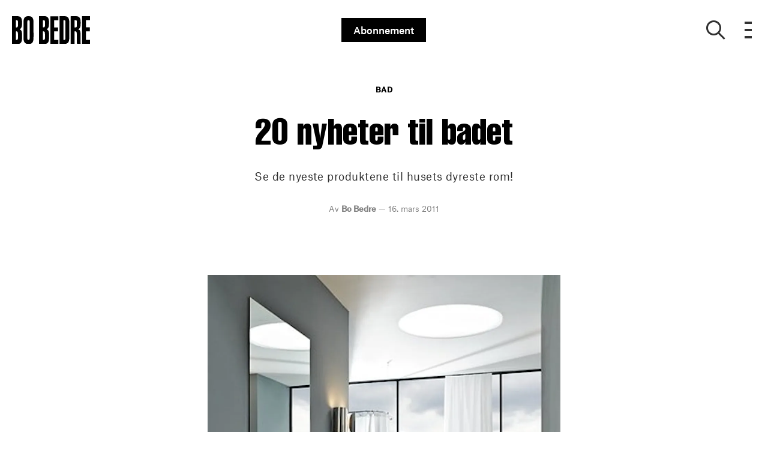

--- FILE ---
content_type: text/html; charset=utf-8
request_url: https://bo-bedre.no/interior/bad/20-nyheter-til-badet
body_size: 58784
content:
<!doctype html>
<html data-n-head-ssr lang="nb" data-n-head="%7B%22lang%22:%7B%22ssr%22:%22nb%22%7D%7D">
  <head >
    <title>20 nyheter til badet  | bo-bedre.no</title><meta data-n-head="ssr" charset="utf-8"><meta data-n-head="ssr" name="viewport" content="width=device-width, initial-scale=1"><meta data-n-head="ssr" name="mobile-web-app-capable" content="yes"><meta data-n-head="ssr" name="apple-mobile-web-app-capable" content="yes"><meta data-n-head="ssr" name="apple-mobile-web-app-status-bar-style" content="black"><meta data-n-head="ssr" name="HandheldFriendly" content="true"><meta data-n-head="ssr" http-equiv="Accept-CH" content="DPR, Width, Viewport-Width"><meta data-n-head="ssr" http-equiv="X-UA-Compatible" content="IE=edge,chrome=1"><meta data-n-head="ssr" name="format-detection" content="telephone=no,date=no,address=no,email=no,url=no"><meta data-n-head="ssr" name="bwlVersion" content="1.5.2"><meta data-n-head="ssr" property="fb:app_id" content="201424936571978"><meta data-n-head="ssr" property="og:locale" content="nb_NO"><meta data-n-head="ssr" property="og:site_name" content="Bo Bedre"><meta data-n-head="ssr" property="theme-color" content="#ed4b36"><meta data-n-head="ssr" name="description" content="Se de nyeste produktene til husets dyreste rom! "><meta data-n-head="ssr" property="og:url" content="https://bo-bedre.no/interior/bad/20-nyheter-til-badet"><meta data-n-head="ssr" property="og:title" content="20 nyheter til badet "><meta data-n-head="ssr" property="og:description" content="Se de nyeste produktene til husets dyreste rom! "><meta data-n-head="ssr" property="og:type" content="article"><meta data-n-head="ssr" property="article:published_time" content="2011-03-16T09:52:00.000Z"><meta data-n-head="ssr" property="article:modified_time" content="2011-03-16T09:52:00.000Z"><meta data-n-head="ssr" property="article:section" content="Bad"><meta data-n-head="ssr" property="og:article:author" content="Bo Bedre"><meta data-n-head="ssr" property="og:image" content="https://images.bonnier.cloud/files/bob/production/2019/03/08081721/adbc3182ea704fc9849bd88ecc74c312.jpg?max-w=1200&amp;max-h=630&amp;fit=crop"><meta data-n-head="ssr" property="og:image:type" content="image/jpeg"><meta data-n-head="ssr" property="og:image:secure_url" content="https://images.bonnier.cloud/files/bob/production/2019/03/08081721/adbc3182ea704fc9849bd88ecc74c312.jpg?max-w=1200&amp;max-h=630&amp;fit=crop"><meta data-n-head="ssr" property="og:image:width" content="1200"><meta data-n-head="ssr" property="og:image:height" content="630"><meta data-n-head="ssr" name="twitter:card" content="summary_large_image"><meta data-n-head="ssr" name="twitter:description" content="Se de nyeste produktene til husets dyreste rom! "><meta data-n-head="ssr" name="twitter:title" content="20 nyheter til badet "><meta data-n-head="ssr" name="twitter:image" content="https://images.bonnier.cloud/files/bob/production/2019/03/08081721/adbc3182ea704fc9849bd88ecc74c312.jpg"><meta data-n-head="ssr" name="twitter:image" content="https://images.bonnier.cloud/files/bob/production/2019/03/08081721/adbc3182ea704fc9849bd88ecc74c312.jpg"><meta data-n-head="ssr" name="cxense-site-id" content="1135156572985093682"><meta data-n-head="ssr" name="cXenseParse:bno-country" content="no"><meta data-n-head="ssr" name="cXenseParse:bno-brand" content="BOB"><meta data-n-head="ssr" name="cXenseParse:bno-language" content="nb"><meta data-n-head="ssr" name="cXenseParse:articleid" content="102649"><meta data-n-head="ssr" name="cXenseParse:bno-pagetype" content="article"><meta data-n-head="ssr" name="cXenseParse:pageclass" content="content"><meta data-n-head="ssr" name="cXenseParse:title" content="20 nyheter til badet "><meta data-n-head="ssr" name="cXenseParse:body-text" content="Badet er husets velværesenter, der praktiske funksjoner og hverdagsluksus helst skal spille på lag. Gjør rommet til et sted det er behagelig å være, men lekre armaturer og baderomsmøbler. Her er de ferskeste nyhetene til badet i 2011.Baderomserien Morphing fra italienske [Kos](http://www.stylepark.com/en/kos/morphing-bath-tub-encased {&quot;target&quot;:&quot;_blank&quot;}) er designet av Ludovica og Roberto Palomba. Morphing blander tradisjon og moderne estetikk. Pris på forespørsel, Arena Interiør. Architecture Stone heter denne baderomsserien, som fås i flere flotte steintyper.Her er bade håndvasken og hylleplaten den hviler på i marmor. Vasken heter Delfi og er i fargen Classical, 20 537 kr. Kombinasjonen vask og benk koster fra 34 502 kr. Flisene på veggen er fra samme serie, og koster 304 kr per ark. Hvert ark er ca. 29 x 44 x 1 cm. Alt fra Fired Earth/ITA Design. Liker du det helt enkle og klassiske, kan du ta en titt på den nye [serien Nautic fra Gustavsberg](http://www.gustavsberg.no/29291_45901.asp {&quot;target&quot;:&quot;_blank&quot;}). Serien består av både håndvasker, vegghengte og gulvstående toaletter, armaturer og møbler i forskjellige varianter fra Villeroy &amp; Boch. Glem dusjkabinettet, her er Philippe Starcks Shower Tray! Du trenger ikke membran i gulvet for å nyte en herlig morgendusj uten knirkete plast under føttene. Shower Tray fås i ulike størrelser og utforminger, og produseres av Duravit. Philippe Starck har finpusset designen på det vegghengte toalettet Starck 3, slik at det fremstår som enda mer minimalistisk med fullstendig skjult montering. Toalettet har også en rengjøringsvennlig overflate. 4910 kr, inkludert toalettsete med softclose-funksjon, Duravit. Montana Bathroom omfatter 14 grunnmoduler i 44 farger som kan kombineres fritt. Selges foreløpig kun i Norge. Ta kontakt på  [montana.dk](http://montana.dk/en/FrontPage/ {&quot;target&quot;:&quot;_blank&quot;}). La resten av tilbehøret rundt vasken stå i stil med armaturen. I [serien Allure](http://www.grohe.no/p/86_20668.html {&quot;target&quot;:&quot;_blank&quot;}) fortsetter linjene fra armaturen over i håndklestang, 1969 kr, vegghengt tannbørsteglass, 1449 kr, såpedispenser, 1449 kr, alt fra [Grohe](http://www.grohe.no/p/86_20650.html {&quot;target&quot;:&quot;_blank&quot;}). Stjernedesigner [Piero Lissoni](http://www.architonic.com/pmpro/piero-lissoni/8100420/2/2/1 {&quot;target&quot;:&quot;_blank&quot;})står bak den nye badeserien Treves. De små kvadratiske veggmodulene i mattlakkert tre kan også fås som åpne hyller, med speildør og med vanlig dør. Fås i flere farger, pris på forespørsel, [Boffi](http://www.boffi.com/boffi-lingua.html {&quot;target&quot;:&quot;_blank&quot;}). Aldri mer sminke på avveie, med dette speilet med innebygget LED-lys i krom. Ca. 2450 kr, Smedbo. Designeren [Ross Lovegrove](http://www.rosslovegrove.com/ {&quot;target&quot;:&quot;_blank&quot;}) har skapt en oppfinnsom og humoristisk serie bademøbler for Vitra. Søyleservant i serien Freedom, 17 900 kr. Duravits nye bademøbelserie Ketho legger stor vekt på funksjonalitet, og er utformet i en enkel og elegant design. Speilskap, fra 11 150 kr, veggmontert servantskap, fra 7305 kr, servant til nedfelling, designet av Philippe Starck, fra 3265 kr, Duravit. Københavns Møbelsnedkeri og Made a Mano har inngått et samarbeid hvor de lager en ny serie estetiske baderomsmøbler. På bildet ser du en servant over et skap i eiketre med to skuffer. Den ene skuffen er formet som en hestesko for å utnytte plassen på sidene av vaskens avløp. Fra ca. 18 000 kr. Bestilles gjennom [kbhsnedkeri.dk](http://kbhsnedkeri.dk/ {&quot;target&quot;:&quot;_blank&quot;}). Den nye serien Axor Citterio kombinerer kantete og runde former i de elegante armaturene til både håndvask og bad. Klikk til neste bilde for å se detaljene i armaturen. Dusjoppsett som vist, ca. 23 500 kr, [Hansgrohe](http://www.hansgrohe.no/no_no/63392.htm {&quot;target&quot;:&quot;_blank&quot;}). Må sluket absolutt være midt i dusjen? Nei, har danske Unidrain funnet ut. Deres linjeavløp ligger som en rist mot veggen, og er både penere og enklere å legge enn de vanlige, runde avløpene.For mer informasjon, se [unidrain.no](http://www.unidrain.no {&quot;target&quot;:&quot;_blank&quot;}). Armaturen til vask koster 6946 kr. Hele serien [Axor Citterio](http://www.hansgrohe.no/no_no/63479.htm {&quot;target&quot;:&quot;_blank&quot;}) er designet av Antonio Citterio for Hansgrohe. Stort dusjhode er lik større badeopplevelse. Her er en elegant dusj fra serien Classic. Diameter 30 cm. Dysene skal være ekstra lette å holde frie for kalk. 5152 kr, Fired Earth/ITA Design AS. Badekaret Solidea er designet av Carlo Colombo for den italienske produsenten Antoniolupi. Karet er laget i carraramarmor. Pris på forespørsel, [Kielland](http://kiellandhome.no/ {&quot;target&quot;:&quot;_blank&quot;}). Berøringsfrie armaturer gjør håndvasken kjapp og hygienisk, i tillegg til at det samler seg mindre skitt og vannsøl rundt armaturen. Elektronisk Electra-armatur til håndvask, 6250F, 5640 kr, [Oras](http://www.oras.com/no/consumer/products/applications/pages/bathroom.aspx {&quot;target&quot;:&quot;_blank&quot;}). Iqua G10 i krom er også et berøringsfritt armatur. Kommer med med infrarød sensor og temperaturvelger, og er batteridrevet. Pris ca. 5200 kr, [Sanitech](http://www.sanitech.no/ {&quot;target&quot;:&quot;_blank&quot;}). Den som ofte glemmer å legge på lokket, kan kanskje få bruk for de nye toalettsetene fra Pressalit? En innebygget sensor registrerer når lokket skal legges på. 4212 kr, [Pressalit](http://www.pressalit.com/pressalit/en-GB/Products/Products.htm?assortment=Sortiment1 {&quot;target&quot;:&quot;_blank&quot;}) Få flere ideer til baderommet i nye BO BEDRE. Der får du 20 sider med tema bad: Nyheter, baderomsutstyr, shoppingtips og tre lekre bad i utformet i ulike stiler og etter ulike behov. I salg fram til 28. mars 2011."><meta data-n-head="ssr" name="cXenseParse:description" content="Se de nyeste produktene til husets dyreste rom! "><meta data-n-head="ssr" name="cXenseParse:image" content="https://images.bonnier.cloud/files/bob/production/2019/03/08081721/adbc3182ea704fc9849bd88ecc74c312.jpg"><meta data-n-head="ssr" name="cXenseParse:bno-danishsearchtitle" content=""><meta data-n-head="ssr" name="cXenseParse:recs:recommendable" content="true"><meta data-n-head="ssr" name="cXenseParse:bno-metatag-changedate" content="2011-03-16T09:52:00.000Z"><meta data-n-head="ssr" name="cXenseParse:recs:publishtime" content="2011-03-16T09:52:00.000Z"><meta data-n-head="ssr" name="cXenseParse:time:bno-featuredtime" content="2011-03-16T09:52:00.000Z"><meta data-n-head="ssr" name="cXenseParse:bno-reading-time" content="0"><meta data-n-head="ssr" name="cXenseParse:bno-taxo-cat" content="Bad"><meta data-n-head="ssr" name="cXenseParse:bno-taxo-cat-url" content="https://bo-bedre.no/interior/bad"><meta data-n-head="ssr" name="cXenseParse:bno-taxo-cat-top" content="Interiør"><meta data-n-head="ssr" name="cXenseParse:bno-taxo-editorial-type" content=""><meta data-n-head="ssr" name="bcm-brand" content="BOB"><meta data-n-head="ssr" name="bcm-country" content="no"><meta data-n-head="ssr" name="bcm-type" content="site"><meta data-n-head="ssr" name="bcm-tablet-breakpoint" content="1025"><meta data-n-head="ssr" name="bcm-mobile-breakpoint" content="768"><meta data-n-head="ssr" name="bcm-title" content="20 nyheter til badet "><meta data-n-head="ssr" name="bcm-sub" content="Interiør"><meta data-n-head="ssr" name="bcm-categories" content="Bad,Interiør"><meta data-n-head="ssr" name="bcm-tags" content=""><meta data-n-head="ssr" name="robots" content="max-image-preview:large"><meta data-n-head="ssr" property="bad:device" name="bad:device" content="desktop"><meta data-n-head="ssr" property="bad:pageType" name="bad:pageType" content="article"><meta data-n-head="ssr" data-n-head="ssr" name="cXenseParse:bno-dominantimage-crop-tv" content="q=60&amp;fp-x=0.5&amp;fp-y=0.5&amp;fit=crop&amp;crop=focalpoint&amp;ar=13:9"><meta data-n-head="ssr" data-n-head="ssr" name="cXenseParse:bno-dominantimage-crop-square" content="q=60&amp;fp-x=0.5&amp;fp-y=0.5&amp;fit=crop&amp;crop=focalpoint&amp;ar=1:1"><meta data-n-head="ssr" data-n-head="ssr" name="cXenseParse:bno-dominantimage-crop-wide169" content="q=60&amp;fp-x=0.5&amp;fp-y=0.5&amp;fit=crop&amp;crop=focalpoint&amp;ar=16:9"><meta data-n-head="ssr" data-n-head="ssr" name="cXenseParse:bno-dominantimage-crop-tv" content="q=60&amp;fp-x=0.5&amp;fp-y=0.5&amp;fit=crop&amp;crop=focalpoint&amp;ar=13:9"><meta data-n-head="ssr" data-n-head="ssr" name="cXenseParse:bno-dominantimage-crop-square" content="q=60&amp;fp-x=0.5&amp;fp-y=0.5&amp;fit=crop&amp;crop=focalpoint&amp;ar=1:1"><meta data-n-head="ssr" data-n-head="ssr" name="cXenseParse:bno-dominantimage-crop-wide169" content="q=60&amp;fp-x=0.5&amp;fp-y=0.5&amp;fit=crop&amp;crop=focalpoint&amp;ar=16:9"><meta data-n-head="ssr" data-n-head="ssr" name="cXenseParse:bno-dominantimage-crop-tv" content="q=60&amp;fp-x=0.5&amp;fp-y=0.5&amp;fit=crop&amp;crop=focalpoint&amp;ar=13:9"><meta data-n-head="ssr" data-n-head="ssr" name="cXenseParse:bno-dominantimage-crop-square" content="q=60&amp;fp-x=0.5&amp;fp-y=0.5&amp;fit=crop&amp;crop=focalpoint&amp;ar=1:1"><meta data-n-head="ssr" data-n-head="ssr" name="cXenseParse:bno-dominantimage-crop-wide169" content="q=60&amp;fp-x=0.5&amp;fp-y=0.5&amp;fit=crop&amp;crop=focalpoint&amp;ar=16:9"><meta data-n-head="ssr" data-n-head="ssr" name="cXenseParse:bno-dominantimage-crop-tv" content="q=60&amp;fp-x=0.5&amp;fp-y=0.5&amp;fit=crop&amp;crop=focalpoint&amp;ar=13:9"><meta data-n-head="ssr" data-n-head="ssr" name="cXenseParse:bno-dominantimage-crop-square" content="q=60&amp;fp-x=0.5&amp;fp-y=0.5&amp;fit=crop&amp;crop=focalpoint&amp;ar=1:1"><meta data-n-head="ssr" data-n-head="ssr" name="cXenseParse:bno-dominantimage-crop-wide169" content="q=60&amp;fp-x=0.5&amp;fp-y=0.5&amp;fit=crop&amp;crop=focalpoint&amp;ar=16:9"><meta data-n-head="ssr" data-n-head="ssr" name="cXenseParse:bno-dominantimage-crop-tv" content="q=60&amp;fp-x=0.5&amp;fp-y=0.5&amp;fit=crop&amp;crop=focalpoint&amp;ar=13:9"><meta data-n-head="ssr" data-n-head="ssr" name="cXenseParse:bno-dominantimage-crop-square" content="q=60&amp;fp-x=0.5&amp;fp-y=0.5&amp;fit=crop&amp;crop=focalpoint&amp;ar=1:1"><meta data-n-head="ssr" data-n-head="ssr" name="cXenseParse:bno-dominantimage-crop-wide169" content="q=60&amp;fp-x=0.5&amp;fp-y=0.5&amp;fit=crop&amp;crop=focalpoint&amp;ar=16:9"><meta data-n-head="ssr" data-n-head="ssr" name="cXenseParse:bno-dominantimage-crop-tv" content="q=60&amp;fp-x=0.5&amp;fp-y=0.5&amp;fit=crop&amp;crop=focalpoint&amp;ar=13:9"><meta data-n-head="ssr" data-n-head="ssr" name="cXenseParse:bno-dominantimage-crop-square" content="q=60&amp;fp-x=0.5&amp;fp-y=0.5&amp;fit=crop&amp;crop=focalpoint&amp;ar=1:1"><meta data-n-head="ssr" data-n-head="ssr" name="cXenseParse:bno-dominantimage-crop-wide169" content="q=60&amp;fp-x=0.5&amp;fp-y=0.5&amp;fit=crop&amp;crop=focalpoint&amp;ar=16:9"><meta data-n-head="ssr" data-n-head="ssr" name="cXenseParse:bno-dominantimage-crop-tv" content="q=60&amp;fp-x=0.5&amp;fp-y=0.5&amp;fit=crop&amp;crop=focalpoint&amp;ar=13:9"><meta data-n-head="ssr" data-n-head="ssr" name="cXenseParse:bno-dominantimage-crop-square" content="q=60&amp;fp-x=0.5&amp;fp-y=0.5&amp;fit=crop&amp;crop=focalpoint&amp;ar=1:1"><meta data-n-head="ssr" data-n-head="ssr" name="cXenseParse:bno-dominantimage-crop-wide169" content="q=60&amp;fp-x=0.5&amp;fp-y=0.5&amp;fit=crop&amp;crop=focalpoint&amp;ar=16:9"><meta data-n-head="ssr" data-n-head="ssr" name="cXenseParse:bno-dominantimage-crop-tv" content="q=60&amp;fp-x=0.5&amp;fp-y=0.5&amp;fit=crop&amp;crop=focalpoint&amp;ar=13:9"><meta data-n-head="ssr" data-n-head="ssr" name="cXenseParse:bno-dominantimage-crop-square" content="q=60&amp;fp-x=0.5&amp;fp-y=0.5&amp;fit=crop&amp;crop=focalpoint&amp;ar=1:1"><meta data-n-head="ssr" data-n-head="ssr" name="cXenseParse:bno-dominantimage-crop-wide169" content="q=60&amp;fp-x=0.5&amp;fp-y=0.5&amp;fit=crop&amp;crop=focalpoint&amp;ar=16:9"><meta data-n-head="ssr" data-n-head="ssr" name="cXenseParse:bno-dominantimage-crop-tv" content="q=60&amp;fp-x=0.5&amp;fp-y=0.5&amp;fit=crop&amp;crop=focalpoint&amp;ar=13:9"><meta data-n-head="ssr" data-n-head="ssr" name="cXenseParse:bno-dominantimage-crop-square" content="q=60&amp;fp-x=0.5&amp;fp-y=0.5&amp;fit=crop&amp;crop=focalpoint&amp;ar=1:1"><meta data-n-head="ssr" data-n-head="ssr" name="cXenseParse:bno-dominantimage-crop-wide169" content="q=60&amp;fp-x=0.5&amp;fp-y=0.5&amp;fit=crop&amp;crop=focalpoint&amp;ar=16:9"><meta data-n-head="ssr" data-n-head="ssr" name="cXenseParse:bno-dominantimage-crop-tv" content="q=60&amp;fp-x=0.5&amp;fp-y=0.5&amp;fit=crop&amp;crop=focalpoint&amp;ar=13:9"><meta data-n-head="ssr" data-n-head="ssr" name="cXenseParse:bno-dominantimage-crop-square" content="q=60&amp;fp-x=0.5&amp;fp-y=0.5&amp;fit=crop&amp;crop=focalpoint&amp;ar=1:1"><meta data-n-head="ssr" data-n-head="ssr" name="cXenseParse:bno-dominantimage-crop-wide169" content="q=60&amp;fp-x=0.5&amp;fp-y=0.5&amp;fit=crop&amp;crop=focalpoint&amp;ar=16:9"><meta data-n-head="ssr" data-n-head="ssr" name="cXenseParse:bno-dominantimage-crop-tv" content="q=60&amp;fp-x=0.5&amp;fp-y=0.5&amp;fit=crop&amp;crop=focalpoint&amp;ar=13:9"><meta data-n-head="ssr" data-n-head="ssr" name="cXenseParse:bno-dominantimage-crop-square" content="q=60&amp;fp-x=0.5&amp;fp-y=0.5&amp;fit=crop&amp;crop=focalpoint&amp;ar=1:1"><meta data-n-head="ssr" data-n-head="ssr" name="cXenseParse:bno-dominantimage-crop-wide169" content="q=60&amp;fp-x=0.5&amp;fp-y=0.5&amp;fit=crop&amp;crop=focalpoint&amp;ar=16:9"><meta data-n-head="ssr" data-n-head="ssr" name="cXenseParse:bno-dominantimage-crop-tv" content="q=60&amp;fp-x=0.5&amp;fp-y=0.5&amp;fit=crop&amp;crop=focalpoint&amp;ar=13:9"><meta data-n-head="ssr" data-n-head="ssr" name="cXenseParse:bno-dominantimage-crop-square" content="q=60&amp;fp-x=0.5&amp;fp-y=0.5&amp;fit=crop&amp;crop=focalpoint&amp;ar=1:1"><meta data-n-head="ssr" data-n-head="ssr" name="cXenseParse:bno-dominantimage-crop-wide169" content="q=60&amp;fp-x=0.5&amp;fp-y=0.5&amp;fit=crop&amp;crop=focalpoint&amp;ar=16:9"><meta data-n-head="ssr" data-n-head="ssr" name="cXenseParse:bno-dominantimage-crop-tv" content="q=60&amp;fp-x=0.5&amp;fp-y=0.5&amp;fit=crop&amp;crop=focalpoint&amp;ar=13:9"><meta data-n-head="ssr" data-n-head="ssr" name="cXenseParse:bno-dominantimage-crop-square" content="q=60&amp;fp-x=0.5&amp;fp-y=0.5&amp;fit=crop&amp;crop=focalpoint&amp;ar=1:1"><meta data-n-head="ssr" data-n-head="ssr" name="cXenseParse:bno-dominantimage-crop-wide169" content="q=60&amp;fp-x=0.5&amp;fp-y=0.5&amp;fit=crop&amp;crop=focalpoint&amp;ar=16:9"><meta data-n-head="ssr" data-n-head="ssr" name="cXenseParse:bno-dominantimage-crop-tv" content="q=60&amp;fp-x=0.5&amp;fp-y=0.5&amp;fit=crop&amp;crop=focalpoint&amp;ar=13:9"><meta data-n-head="ssr" data-n-head="ssr" name="cXenseParse:bno-dominantimage-crop-square" content="q=60&amp;fp-x=0.5&amp;fp-y=0.5&amp;fit=crop&amp;crop=focalpoint&amp;ar=1:1"><meta data-n-head="ssr" data-n-head="ssr" name="cXenseParse:bno-dominantimage-crop-wide169" content="q=60&amp;fp-x=0.5&amp;fp-y=0.5&amp;fit=crop&amp;crop=focalpoint&amp;ar=16:9"><meta data-n-head="ssr" data-n-head="ssr" name="cXenseParse:bno-dominantimage-crop-tv" content="q=60&amp;fp-x=0.5&amp;fp-y=0.5&amp;fit=crop&amp;crop=focalpoint&amp;ar=13:9"><meta data-n-head="ssr" data-n-head="ssr" name="cXenseParse:bno-dominantimage-crop-square" content="q=60&amp;fp-x=0.5&amp;fp-y=0.5&amp;fit=crop&amp;crop=focalpoint&amp;ar=1:1"><meta data-n-head="ssr" data-n-head="ssr" name="cXenseParse:bno-dominantimage-crop-wide169" content="q=60&amp;fp-x=0.5&amp;fp-y=0.5&amp;fit=crop&amp;crop=focalpoint&amp;ar=16:9"><meta data-n-head="ssr" data-n-head="ssr" name="cXenseParse:bno-dominantimage-crop-tv" content="q=60&amp;fp-x=0.5&amp;fp-y=0.5&amp;fit=crop&amp;crop=focalpoint&amp;ar=13:9"><meta data-n-head="ssr" data-n-head="ssr" name="cXenseParse:bno-dominantimage-crop-square" content="q=60&amp;fp-x=0.5&amp;fp-y=0.5&amp;fit=crop&amp;crop=focalpoint&amp;ar=1:1"><meta data-n-head="ssr" data-n-head="ssr" name="cXenseParse:bno-dominantimage-crop-wide169" content="q=60&amp;fp-x=0.5&amp;fp-y=0.5&amp;fit=crop&amp;crop=focalpoint&amp;ar=16:9"><meta data-n-head="ssr" data-n-head="ssr" name="cXenseParse:bno-dominantimage-crop-tv" content="q=60&amp;fp-x=0.5&amp;fp-y=0.5&amp;fit=crop&amp;crop=focalpoint&amp;ar=13:9"><meta data-n-head="ssr" data-n-head="ssr" name="cXenseParse:bno-dominantimage-crop-square" content="q=60&amp;fp-x=0.5&amp;fp-y=0.5&amp;fit=crop&amp;crop=focalpoint&amp;ar=1:1"><meta data-n-head="ssr" data-n-head="ssr" name="cXenseParse:bno-dominantimage-crop-wide169" content="q=60&amp;fp-x=0.5&amp;fp-y=0.5&amp;fit=crop&amp;crop=focalpoint&amp;ar=16:9"><meta data-n-head="ssr" data-n-head="ssr" name="cXenseParse:bno-dominantimage-crop-tv" content="q=60&amp;fp-x=0.5&amp;fp-y=0.5&amp;fit=crop&amp;crop=focalpoint&amp;ar=13:9"><meta data-n-head="ssr" data-n-head="ssr" name="cXenseParse:bno-dominantimage-crop-square" content="q=60&amp;fp-x=0.5&amp;fp-y=0.5&amp;fit=crop&amp;crop=focalpoint&amp;ar=1:1"><meta data-n-head="ssr" data-n-head="ssr" name="cXenseParse:bno-dominantimage-crop-wide169" content="q=60&amp;fp-x=0.5&amp;fp-y=0.5&amp;fit=crop&amp;crop=focalpoint&amp;ar=16:9"><meta data-n-head="ssr" data-n-head="ssr" name="cXenseParse:bno-dominantimage-crop-tv" content="q=60&amp;fp-x=0.5&amp;fp-y=0.5&amp;fit=crop&amp;crop=focalpoint&amp;ar=13:9"><meta data-n-head="ssr" data-n-head="ssr" name="cXenseParse:bno-dominantimage-crop-square" content="q=60&amp;fp-x=0.5&amp;fp-y=0.5&amp;fit=crop&amp;crop=focalpoint&amp;ar=1:1"><meta data-n-head="ssr" data-n-head="ssr" name="cXenseParse:bno-dominantimage-crop-wide169" content="q=60&amp;fp-x=0.5&amp;fp-y=0.5&amp;fit=crop&amp;crop=focalpoint&amp;ar=16:9"><meta data-n-head="ssr" data-n-head="ssr" name="cXenseParse:bno-dominantimage-crop-tv" content="q=60&amp;fp-x=0.5&amp;fp-y=0.5&amp;fit=crop&amp;crop=focalpoint&amp;ar=13:9"><meta data-n-head="ssr" data-n-head="ssr" name="cXenseParse:bno-dominantimage-crop-square" content="q=60&amp;fp-x=0.5&amp;fp-y=0.5&amp;fit=crop&amp;crop=focalpoint&amp;ar=1:1"><meta data-n-head="ssr" data-n-head="ssr" name="cXenseParse:bno-dominantimage-crop-wide169" content="q=60&amp;fp-x=0.5&amp;fp-y=0.5&amp;fit=crop&amp;crop=focalpoint&amp;ar=16:9"><meta data-n-head="ssr" data-n-head="ssr" name="cXenseParse:bno-dominantimage-crop-tv" content="q=60&amp;fp-x=0.5&amp;fp-y=0.5&amp;fit=crop&amp;crop=focalpoint&amp;ar=13:9"><meta data-n-head="ssr" data-n-head="ssr" name="cXenseParse:bno-dominantimage-crop-square" content="q=60&amp;fp-x=0.5&amp;fp-y=0.5&amp;fit=crop&amp;crop=focalpoint&amp;ar=1:1"><meta data-n-head="ssr" data-n-head="ssr" name="cXenseParse:bno-dominantimage-crop-wide169" content="q=60&amp;fp-x=0.5&amp;fp-y=0.5&amp;fit=crop&amp;crop=focalpoint&amp;ar=16:9"><meta data-n-head="ssr" data-n-head="ssr" name="cXenseParse:bno-dominantimage-crop-tv" content="q=60&amp;fp-x=0.5&amp;fp-y=0.5&amp;fit=crop&amp;crop=focalpoint&amp;ar=13:9"><meta data-n-head="ssr" data-n-head="ssr" name="cXenseParse:bno-dominantimage-crop-square" content="q=60&amp;fp-x=0.5&amp;fp-y=0.5&amp;fit=crop&amp;crop=focalpoint&amp;ar=1:1"><meta data-n-head="ssr" data-n-head="ssr" name="cXenseParse:bno-dominantimage-crop-wide169" content="q=60&amp;fp-x=0.5&amp;fp-y=0.5&amp;fit=crop&amp;crop=focalpoint&amp;ar=16:9"><meta data-n-head="ssr" data-n-head="ssr" name="cXenseParse:bno-dominantimage-crop-tv" content="q=60&amp;fp-x=0.5&amp;fp-y=0.5&amp;fit=crop&amp;crop=focalpoint&amp;ar=13:9"><meta data-n-head="ssr" data-n-head="ssr" name="cXenseParse:bno-dominantimage-crop-square" content="q=60&amp;fp-x=0.5&amp;fp-y=0.5&amp;fit=crop&amp;crop=focalpoint&amp;ar=1:1"><meta data-n-head="ssr" data-n-head="ssr" name="cXenseParse:bno-dominantimage-crop-wide169" content="q=60&amp;fp-x=0.5&amp;fp-y=0.5&amp;fit=crop&amp;crop=focalpoint&amp;ar=16:9"><meta data-n-head="ssr" data-n-head="ssr" name="cXenseParse:bno-dominantimage-crop-tv" content="q=60&amp;fp-x=0.5&amp;fp-y=0.5&amp;fit=crop&amp;crop=focalpoint&amp;ar=13:9"><meta data-n-head="ssr" data-n-head="ssr" name="cXenseParse:bno-dominantimage-crop-square" content="q=60&amp;fp-x=0.5&amp;fp-y=0.5&amp;fit=crop&amp;crop=focalpoint&amp;ar=1:1"><meta data-n-head="ssr" data-n-head="ssr" name="cXenseParse:bno-dominantimage-crop-wide169" content="q=60&amp;fp-x=0.5&amp;fp-y=0.5&amp;fit=crop&amp;crop=focalpoint&amp;ar=16:9"><meta data-n-head="ssr" data-n-head="ssr" name="cXenseParse:bno-dominantimage-crop-tv" content="q=60&amp;fp-x=0.5&amp;fp-y=0.5&amp;fit=crop&amp;crop=focalpoint&amp;ar=13:9"><meta data-n-head="ssr" data-n-head="ssr" name="cXenseParse:bno-dominantimage-crop-square" content="q=60&amp;fp-x=0.5&amp;fp-y=0.5&amp;fit=crop&amp;crop=focalpoint&amp;ar=1:1"><meta data-n-head="ssr" data-n-head="ssr" name="cXenseParse:bno-dominantimage-crop-wide169" content="q=60&amp;fp-x=0.5&amp;fp-y=0.5&amp;fit=crop&amp;crop=focalpoint&amp;ar=16:9"><meta data-n-head="ssr" data-n-head="ssr" name="cXenseParse:bno-dominantimage-crop-tv" content="q=60&amp;fp-x=0.5&amp;fp-y=0.5&amp;fit=crop&amp;crop=focalpoint&amp;ar=13:9"><meta data-n-head="ssr" data-n-head="ssr" name="cXenseParse:bno-dominantimage-crop-square" content="q=60&amp;fp-x=0.5&amp;fp-y=0.5&amp;fit=crop&amp;crop=focalpoint&amp;ar=1:1"><meta data-n-head="ssr" data-n-head="ssr" name="cXenseParse:bno-dominantimage-crop-wide169" content="q=60&amp;fp-x=0.5&amp;fp-y=0.5&amp;fit=crop&amp;crop=focalpoint&amp;ar=16:9"><meta data-n-head="ssr" data-n-head="ssr" name="cXenseParse:bno-dominantimage-crop-tv" content="q=60&amp;fp-x=0.5&amp;fp-y=0.5&amp;fit=crop&amp;crop=focalpoint&amp;ar=13:9"><meta data-n-head="ssr" data-n-head="ssr" name="cXenseParse:bno-dominantimage-crop-square" content="q=60&amp;fp-x=0.5&amp;fp-y=0.5&amp;fit=crop&amp;crop=focalpoint&amp;ar=1:1"><meta data-n-head="ssr" data-n-head="ssr" name="cXenseParse:bno-dominantimage-crop-wide169" content="q=60&amp;fp-x=0.5&amp;fp-y=0.5&amp;fit=crop&amp;crop=focalpoint&amp;ar=16:9"><link data-n-head="ssr" rel="icon" type="image/x-icon" href="/favicon.ico"><link data-n-head="ssr" rel="preconnect" href="https://dev.visualwebsiteoptimizer.com"><link data-n-head="ssr" rel="canonical" href="https://bo-bedre.no/interior/bad/20-nyheter-til-badet"><link data-n-head="ssr" rel="alternate" type="application/rss+xml" title="Bo Bedre RSS feed" href="https://bo-bedre.no/feed/rss"><link data-n-head="ssr" rel="alternate" hreflang="nb-NO" href="https://bo-bedre.no/interior/bad/20-nyheter-til-badet"><script data-n-head="ssr" type="text/javascript" id="vwoCode">  window._vwo_code || (function() {
            var account_id = 713144,
                version = 2.1,
                settings_tolerance = 2000,
                hide_element = 'body',
                hide_element_style = 'opacity:0 !important;filter:alpha(opacity=0) !important;background:none !important;transition:none !important;',
                f = false, w = window, d = document, v = d.querySelector('#vwoCode'),
                cK = '_vwo_' + account_id + '_settings', cc = {};
            try {
              var c = JSON.parse(localStorage.getItem('_vwo_' + account_id + '_config'));
              cc = c && typeof c === 'object' ? c : {};
            } catch (e) {}
            var stT = cc.stT === 'session' ? w.sessionStorage : w.localStorage;
            code = {
              use_existing_jquery: function() { return typeof use_existing_jquery !== 'undefined' ? use_existing_jquery : undefined; },
              library_tolerance: function() { return typeof library_tolerance !== 'undefined' ? library_tolerance : undefined; },
              settings_tolerance: function() { return cc.sT || settings_tolerance; },
              hide_element_style: function() { return '{' + (cc.hES || hide_element_style) + '}'; },
              hide_element: function() {
                if (performance.getEntriesByName('first-contentful-paint')[0]) { return ''; }
                return typeof cc.hE === 'string' ? cc.hE : hide_element;
              },
              getVersion: function() { return version; },
              finish: function(e) {
                if (!f) {
                  f = true;
                  var t = d.getElementById('_vis_opt_path_hides');
                  if (t) t.parentNode.removeChild(t);
                  if (e) (new Image).src = 'https://dev.visualwebsiteoptimizer.com/ee.gif?a=' + account_id + e;
                }
              },
              finished: function() { return f; },
              addScript: function(e) {
                var t = d.createElement('script');
                t.type = 'text/javascript';
                if (e.src) { t.src = e.src; } else { t.text = e.text; }
                d.getElementsByTagName('head')[0].appendChild(t);
              },
              load: function(e, t) {
                var i = this.getSettings(), n = d.createElement('script'), r = this;
                t = t || {};
                if (i) {
                  n.textContent = i;
                  d.getElementsByTagName('head')[0].appendChild(n);
                  if (!w.VWO || VWO.caE) {
                    stT.removeItem(cK);
                    r.load(e);
                  }
                } else {
                  var o = new XMLHttpRequest();
                  o.open('GET', e, true);
                  o.withCredentials = !t.dSC;
                  o.responseType = t.responseType || 'text';
                  o.onload = function() {
                    if (t.onloadCb) { return t.onloadCb(o, e); }
                    if (o.status === 200) { _vwo_code.addScript({ text: o.responseText }); }
                    else { _vwo_code.finish('&e=loading_failure:' + e); }
                  };
                  o.onerror = function() {
                    if (t.onerrorCb) { return t.onerrorCb(e); }
                    _vwo_code.finish('&e=loading_failure:' + e);
                  };
                  o.send();
                }
              },
              getSettings: function() {
                try {
                  var e = stT.getItem(cK);
                  if (!e) { return; }
                  e = JSON.parse(e);
                  if (Date.now() > e.e) {
                    stT.removeItem(cK);
                    return;
                  }
                  return e.s;
                } catch (e) { return; }
              },
              init: function() {
                if (d.URL.indexOf('__vwo_disable__') > -1) return;
                var e = this.settings_tolerance();
                w._vwo_settings_timer = setTimeout(function() {
                  _vwo_code.finish();
                  stT.removeItem(cK);
                }, e);
                var t;
                if (this.hide_element() !== 'body') {
                  t = d.createElement('style');
                  var i = this.hide_element(), n = i ? i + this.hide_element_style() : '', r = d.getElementsByTagName('head')[0];
                  t.setAttribute('id', '_vis_opt_path_hides');
                  v && t.setAttribute('nonce', v.nonce);
                  t.setAttribute('type', 'text/css');
                  if (t.styleSheet) t.styleSheet.cssText = n;
                  else t.appendChild(d.createTextNode(n));
                  r.appendChild(t);
                } else {
                  t = d.getElementsByTagName('head')[0];
                  var n = d.createElement('div');
                  n.style.cssText = 'z-index: 2147483647 !important;position: fixed !important;left: 0 !important;top: 0 !important;width: 100% !important;height: 100% !important;background: white !important;';
                  n.setAttribute('id', '_vis_opt_path_hides');
                  n.classList.add('_vis_hide_layer');
                  t.parentNode.insertBefore(n, t.nextSibling);
                }
                var o = 'https://dev.visualwebsiteoptimizer.com/j.php?a=' + account_id + '&u=' + encodeURIComponent(d.URL) + '&vn=' + version;
                if (w.location.search.indexOf('_vwo_xhr') !== -1) {
                  this.addScript({ src: o });
                } else {
                  this.load(o + '&x=true');
                }
              }
            };
            w._vwo_code = code;
            code.init();
          })();
      
          window.VWO = window.VWO || [];
          window.VWO.push(['onVariationApplied', function(data) {
            var expId = data[1];
            var variationId = data[2];
            if (typeof(_vwo_exp[expId].comb_n[variationId]) !== 'undefined' && ['VISUAL_AB', 'VISUAL', 'SPLIT_URL', 'SURVEY'].indexOf(_vwo_exp[expId].type) > -1) {
              var x = [_vwo_exp[expId].comb_n[variationId]];
              window._mfq = window._mfq || [];
              window._mfq.push(["tag", "Variant: " + x]);
            }
          }]);  </script><script data-n-head="ssr" data-hid="gtm-script">if(!window._gtm_init){window._gtm_init=1;(function(w,n,d,m,e,p){w[d]=(w[d]==1||n[d]=='yes'||n[d]==1||n[m]==1||(w[e]&&w[e][p]&&w[e][p]()))?1:0})(window,navigator,'doNotTrack','msDoNotTrack','external','msTrackingProtectionEnabled');(function(w,d,s,l,x,y){w[x]={};w._gtm_inject=function(i){if(w.doNotTrack||w[x][i])return;w[x][i]=1;w[l]=w[l]||[];w[l].push({'gtm.start':new Date().getTime(),event:'gtm.js'});var f=d.getElementsByTagName(s)[0],j=d.createElement(s);j.async=true;j.src='https://www.googletagmanager.com/gtm.js?id='+i;f.parentNode.insertBefore(j,f);}})(window,document,'script','dataLayer','_gtm_ids','_gtm_inject')}</script><script data-n-head="ssr" data-hid="CookieConsent" id="CookieConsent" type="text/javascript" charset="utf-8">window.gdprAppliesGlobally=true;(function(){function r(e){if(!window.frames[e]){if(document.body&&document.body.firstChild){var t=document.body;var n=document.createElement("iframe");n.style.display="none";n.name=e;n.title=e;t.insertBefore(n,t.firstChild)}else{setTimeout(function(){r(e)},5)}}}function e(n,i,o,c,s){function e(e,t,n,r){if(typeof n!=="function"){return}if(!window[i]){window[i]=[]}var a=false;if(s){a=s(e,r,n)}if(!a){window[i].push({command:e,version:t,callback:n,parameter:r})}}e.stub=true;e.stubVersion=2;function t(r){if(!window[n]||window[n].stub!==true){return}if(!r.data){return}var a=typeof r.data==="string";var e;try{e=a?JSON.parse(r.data):r.data}catch(t){return}if(e[o]){var i=e[o];window[n](i.command,i.version,function(e,t){var n={};n[c]={returnValue:e,success:t,callId:i.callId};r.source.postMessage(a?JSON.stringify(n):n,"*")},i.parameter)}}if(typeof window[n]!=="function"){window[n]=e;if(window.addEventListener){window.addEventListener("message",t,false)}else{window.attachEvent("onmessage",t)}}}e("__tcfapi","__tcfapiBuffer","__tcfapiCall","__tcfapiReturn");r("__tcfapiLocator");(function(e,t){var n=document.createElement("link");n.rel="preload";n.as="script";var r=document.createElement("script");r.id="spcloader";r.type="text/javascript";r["async"]=true;r.charset="utf-8";var a="https://sdk.privacy-center.org/"+e+"/loader.js?target_type=notice&target="+t;n.href=a;r.src=a;var i=document.getElementsByTagName("script")[0];i.parentNode.insertBefore(n,i);i.parentNode.insertBefore(r,i)})("fb809c51-e9cd-4e35-a92d-e44bb858841e","dXQECzhP")})();</script><script data-n-head="ssr" data-hid="DidomiConfig" innterHTML="window.didomiConfig = {
        user: {
          bots: {
            consentRequired: false,
            types: ['crawlers', 'performance'],
            extraUserAgents: [],
          }
        }
      }" type="text/javascript" charset="utf-8"></script><script data-n-head="ssr" data-hid="gpt-script-id" src="https://securepubads.g.doubleclick.net/tag/js/gpt.js" data-vendor="google"></script><script data-n-head="ssr" data-hid="rubicon-script-id" src="https://micro.rubiconproject.com/prebid/dynamic/12954.js?site=BP_NO" id="rubicon-script-id" data-vendor="iab:52"></script><script data-n-head="ssr" data-hid="cxense" src="https://cdn.cxense.com/cx.cce.js" defer ssr="false"></script><script data-n-head="ssr" data-hid="common-bonnier-datalayer-cloud-script" src="https://europe-west1-bonnier-big-data.cloudfunctions.net/commonBonnierDataLayer" async></script><script data-n-head="ssr" data-hid="cxense-init" type="text/javascript" charset="utf-8">
            window.cX = window.cX || {}
            window.cX.callQueue = window.cX.callQueue || []
            window.cX.callQueue.push(['setSiteId', '1135156572985093682'])
            window.cX.callQueue.push(['sendPageViewEvent'])
          </script><script data-n-head="ssr" data-hid="piano-script" type="text/javascript" charset="utf-8" ssr="false">
          tp = window.tp || [];
          tp.push(["setAid", 'WedznuZopu']);
          tp.push(["setSandbox", false]);
          tp.push(["setCxenseSiteId", '1135156572985093682']);

          (function(src) {
              var a = document.createElement("script");
              a.type = "text/javascript";
              a.async = true;
              a.src = src;
              var b = document.getElementsByTagName("script")[0];
              b.parentNode.insertBefore(a, b)
          })("https://cdn.tinypass.com/api/tinypass.min.js");
      </script><script data-n-head="ssr" type="application/ld+json">[{"@context":"https://schema.org","@type":"Article","@id":"https://bo-bedre.no/interior/bad/20-nyheter-til-badet#article","inLanguage":"nb-NO","url":"https://bo-bedre.no/interior/bad/20-nyheter-til-badet","mainEntityOfPage":"https://bo-bedre.no/interior/bad/20-nyheter-til-badet","name":"20 nyheter til badet","image":"https://images.bonnier.cloud/files/bob/production/2019/03/08081721/adbc3182ea704fc9849bd88ecc74c312.jpg","description":"Se de nyeste produktene til husets dyreste rom! ","headline":"20 nyheter til badet","datePublished":"2011-03-16T09:52:00.000Z","dateModified":"2011-03-16T09:52:00.000Z","publisher":[{"@type":"Organization","url":"https://bo-bedre.no","name":"Bo Bedre","description":"BO BEDRE gir deg de siste trendene, de hotteste shoppingtipsene, de beste stylingideene og ikke minst de mest inspirerende hjemmene.","logo":[{"@type":"ImageObject","url":"bo-bedre.no/logo.png"}]}],"author":[{"@type":"Person","@id":"https://bo-bedre.no/author/bo-bedre#Person","name":"Bo Bedre","url":"https://bo-bedre.no/author/bo-bedre","jobTitle":null,"description":"","image":[]}],"potentialAction":[{"@type":"ReadAction","target":["https://bo-bedre.no"]},{"@type":"SearchAction","target":[{"@type":"EntryPoint","urlTemplate":"https://bo-bedre.no/search?s={search_term_string}"}],"query-input":[{"@type":"PropertyValueSpecification","valueRequired":"https://schema.org/True","valueName":"search_term_string"}]}]},{},{},{"@context":"https://schema.org","@type":"BreadcrumbList","itemListElement":[{"@context":"https://schema.org","@type":"ListItem","position":0,"name":"interior","item":"https://bo-bedre.no/interior"},{"@context":"https://schema.org","@type":"ListItem","position":1,"name":"bad","item":"https://bo-bedre.no/interior/bad"},{"@context":"https://schema.org","@type":"ListItem","position":2,"name":"20 nyheter til badet","item":null}]},{}]</script><link rel="preload" href="/_nuxt/dbeb5ec.js" as="script"><link rel="preload" href="/_nuxt/721b5e5.js" as="script"><link rel="preload" href="/_nuxt/css/50bdf8d.css" as="style"><link rel="preload" href="/_nuxt/5b37ddc.js" as="script"><link rel="preload" href="/_nuxt/css/a344fad.css" as="style"><link rel="preload" href="/_nuxt/89ef3a5.js" as="script"><link rel="preload" href="/_nuxt/5bb1b00.js" as="script"><link rel="preload" href="/_nuxt/css/8ebff97.css" as="style"><link rel="preload" href="/_nuxt/f895dda.js" as="script"><link rel="preload" href="/_nuxt/css/05f5678.css" as="style"><link rel="preload" href="/_nuxt/0068302.js" as="script"><link rel="preload" href="/_nuxt/9d92f91.js" as="script"><link rel="preload" href="/_nuxt/css/72dfce7.css" as="style"><link rel="preload" href="/_nuxt/01ec2cc.js" as="script"><link rel="preload" href="/_nuxt/css/bde78eb.css" as="style"><link rel="preload" href="/_nuxt/6a3c890.js" as="script"><link rel="preload" href="/_nuxt/142573b.js" as="script"><link rel="preload" href="/_nuxt/css/fd249dc.css" as="style"><link rel="preload" href="/_nuxt/6009f3d.js" as="script"><link rel="preload" href="/_nuxt/css/52dfea7.css" as="style"><link rel="preload" href="/_nuxt/9bf6989.js" as="script"><link rel="stylesheet" href="/_nuxt/css/50bdf8d.css"><link rel="stylesheet" href="/_nuxt/css/a344fad.css"><link rel="stylesheet" href="/_nuxt/css/8ebff97.css"><link rel="stylesheet" href="/_nuxt/css/05f5678.css"><link rel="stylesheet" href="/_nuxt/css/72dfce7.css"><link rel="stylesheet" href="/_nuxt/css/bde78eb.css"><link rel="stylesheet" href="/_nuxt/css/fd249dc.css"><link rel="stylesheet" href="/_nuxt/css/52dfea7.css">
  </head>
  <body class="no-js" data-n-head="%7B%22class%22:%7B%22ssr%22:%22no-js%22%7D%7D">
    <noscript data-n-head="ssr" data-hid="gtm-noscript" data-pbody="true"><iframe src="https://www.googletagmanager.com/ns.html?id=GTM-5HQ6KLM&" height="0" width="0" style="display:none;visibility:hidden" title="gtm"></iframe></noscript><div data-server-rendered="true" id="__nuxt"><!----><div id="__layout"><main data-fetch-key="data-v-e7b286b2:0" data-v-e7b286b2><div id="mkt-placement-5" data-v-afb14004 data-v-e7b286b2></div> <div id="mkt-placement-4" data-v-afb14004 data-v-e7b286b2></div> <div id="mkt-placement-11" data-v-afb14004 data-v-e7b286b2></div> <div data-v-e7b286b2><div class="vue-portal-target" data-v-e7b286b2></div></div> <header id="header" class="header" data-v-7ab33d45 data-v-e7b286b2><input id="main-menu-toggle" type="checkbox" tabindex="-1" class="js-menu-fallback-checkbox" data-v-7ab33d45> <div class="header-grid" data-v-7ab33d45><div class="header-grid__left" data-v-7ab33d45><a href="/" title="Tilbake til fronten" class="header__logo nuxt-link-active" data-v-35f2079a data-v-7ab33d45><img src="/logo.svg" alt="Brand logo" data-v-35f2079a></a></div> <div class="header-grid__middle" data-v-7ab33d45><a target="_blank" rel="noopener noreferrer nofollow" href="https://abonnement.bo-bedre.no/brand/bo-bedre-no/?media=Abonner_link" class="subscribe-btn" data-v-7ab33d45>Abonnement</a></div> <div class="header-grid__right" data-v-7ab33d45><button aria-label="Show search" class="btn--clean header-grid__right__search" data-v-7ab33d45><i class="icon-search" data-v-7ab33d45></i></button> <label aria-expanded="false" aria-controls="offcanvas" aria-label="Open menu" tabindex="0" for="main-menu-toggle" class="header-grid__right__menu" style="outline: none; user-select: none" data-v-7ab33d45><div class="hamburger" data-v-7ab33d45><span data-v-7ab33d45></span> <span data-v-7ab33d45></span> <span data-v-7ab33d45></span> <span data-v-7ab33d45></span></div></label> <!----> <div class="no-js__menu" data-v-7ab33d45><div class="overlay-wrapper" data-v-358de686 data-v-7ab33d45><div class="overlay-inner" data-v-358de686><div class="container show-menu" data-v-5702ebc4 data-v-7ab33d45><div class="mobile-search" data-v-5702ebc4><div class="mobile-search__input" data-v-514ef90f data-v-5702ebc4><div class="search-container" data-v-514ef90f><div class="centered-form" data-v-514ef90f><form data-v-514ef90f><input placeholder="Søk" type="search" tabindex="-1" value="" class="search__input" data-v-514ef90f> <button type="submit" class="search-arrow-container" data-v-514ef90f><svg viewBox="0 0 24 24" class="btn-search" data-v-514ef90f><use xlink:href="/_nuxt/img/sprite.2d4c96a.svg#search"></use></svg></button></form></div></div></div></div> <div class="grid-menu" data-v-5702ebc4><div role="menuitem" class="grid-menu__item" data-v-5702ebc4><div class="main-menu" data-v-5702ebc4><div class="main-menu__header" data-v-5702ebc4><a href="/boliger" data-v-5702ebc4><span data-v-5702ebc4>Boliger</span></a> <button class="main-menu__icon" data-v-5702ebc4><i class="icon-arrow-down" data-v-5702ebc4></i></button></div> <div class="main-menu__content sub-menu" data-v-5702ebc4><ul class="sub-menu__list" data-v-5702ebc4><li class="sub-menu__item" data-v-5702ebc4><a href="/boliger/hus" data-v-5702ebc4><span data-v-5702ebc4>Hus</span></a></li><li class="sub-menu__item" data-v-5702ebc4><a href="/boliger/leiligheter" data-v-5702ebc4><span data-v-5702ebc4>Leiligheter</span></a></li><li class="sub-menu__item" data-v-5702ebc4><a href="/boliger/hytter" data-v-5702ebc4><span data-v-5702ebc4>Hytter</span></a></li></ul></div></div></div><div role="menuitem" class="grid-menu__item" data-v-5702ebc4><div class="main-menu" data-v-5702ebc4><div class="main-menu__header" data-v-5702ebc4><a href="/interior" class="nuxt-link-active" data-v-5702ebc4><span data-v-5702ebc4>Interiør</span></a> <button class="main-menu__icon" data-v-5702ebc4><i class="icon-arrow-down" data-v-5702ebc4></i></button></div> <div class="main-menu__content sub-menu" data-v-5702ebc4><ul class="sub-menu__list" data-v-5702ebc4><li class="sub-menu__item" data-v-5702ebc4><a href="/interior/shopping" data-v-5702ebc4><span data-v-5702ebc4>Shopping</span></a></li><li class="sub-menu__item" data-v-5702ebc4><a href="/interior/kjokken" data-v-5702ebc4><span data-v-5702ebc4>Kjøkken</span></a></li><li class="sub-menu__item" data-v-5702ebc4><a href="/interior/bad" class="nuxt-link-active" data-v-5702ebc4><span data-v-5702ebc4>Bad</span></a></li><li class="sub-menu__item" data-v-5702ebc4><a href="/interior/stue" data-v-5702ebc4><span data-v-5702ebc4>Stue</span></a></li><li class="sub-menu__item" data-v-5702ebc4><a href="/interior/soverom" data-v-5702ebc4><span data-v-5702ebc4>Soverom</span></a></li><li class="sub-menu__item" data-v-5702ebc4><a href="/interior/barnerom" data-v-5702ebc4><span data-v-5702ebc4>Barnerom</span></a></li><li class="sub-menu__item" data-v-5702ebc4><a href="/interior/entre" data-v-5702ebc4><span data-v-5702ebc4>Entré</span></a></li><li class="sub-menu__item" data-v-5702ebc4><a href="/interior/hjemmekontor" data-v-5702ebc4><span data-v-5702ebc4>Hjemmekontor</span></a></li></ul></div></div></div><div role="menuitem" class="grid-menu__item" data-v-5702ebc4><div class="main-menu" data-v-5702ebc4><div class="main-menu__header" data-v-5702ebc4><a href="/mat" data-v-5702ebc4><span data-v-5702ebc4>Mat</span></a> <button class="main-menu__icon" data-v-5702ebc4><i class="icon-arrow-down" data-v-5702ebc4></i></button></div> <div class="main-menu__content sub-menu" data-v-5702ebc4><ul class="sub-menu__list" data-v-5702ebc4><li class="sub-menu__item" data-v-5702ebc4><a href="/mat/forrett" data-v-5702ebc4><span data-v-5702ebc4>Forrett</span></a></li><li class="sub-menu__item" data-v-5702ebc4><a href="/mat/hovedrett" data-v-5702ebc4><span data-v-5702ebc4>Hovedrett</span></a></li><li class="sub-menu__item" data-v-5702ebc4><a href="/mat/dessert" data-v-5702ebc4><span data-v-5702ebc4>Dessert</span></a></li><li class="sub-menu__item" data-v-5702ebc4><a href="/mat/drinker" data-v-5702ebc4><span data-v-5702ebc4>Drinker</span></a></li><li class="sub-menu__item" data-v-5702ebc4><a href="/tags/kaffe" data-v-5702ebc4><span data-v-5702ebc4>Kaffe</span></a></li></ul></div></div></div><div role="menuitem" class="grid-menu__item" data-v-5702ebc4><div class="main-menu" data-v-5702ebc4><div class="main-menu__header" data-v-5702ebc4><a href="/design" data-v-5702ebc4><span data-v-5702ebc4>Design</span></a> <button class="main-menu__icon" data-v-5702ebc4><i class="icon-arrow-down" data-v-5702ebc4></i></button></div> <div class="main-menu__content sub-menu" data-v-5702ebc4><ul class="sub-menu__list" data-v-5702ebc4><li class="sub-menu__item" data-v-5702ebc4><a href="/design/trend" data-v-5702ebc4><span data-v-5702ebc4>Trend</span></a></li><li class="sub-menu__item" data-v-5702ebc4><a href="/design/bo-bedres-designpris" data-v-5702ebc4><span data-v-5702ebc4>BO BEDRE Designpris</span></a></li><li class="sub-menu__item" data-v-5702ebc4><a href="/arkitektur" data-v-5702ebc4><span data-v-5702ebc4>Arkitektur</span></a></li><li class="sub-menu__item" data-v-5702ebc4><a href="/design/designere" data-v-5702ebc4><span data-v-5702ebc4>Designere</span></a></li><li class="sub-menu__item" data-v-5702ebc4><a href="/kunst/storbyguide" data-v-5702ebc4><span data-v-5702ebc4>Storbyguide</span></a></li><li class="sub-menu__item" data-v-5702ebc4><a href="/kunst" data-v-5702ebc4><span data-v-5702ebc4>Kunst &amp; kultur</span></a></li></ul></div></div></div><div role="menuitem" class="grid-menu__item" data-v-5702ebc4><div class="main-menu" data-v-5702ebc4><div class="main-menu__header" data-v-5702ebc4><a href="/det-nye-magasinet" data-v-5702ebc4><span data-v-5702ebc4>Magasinet</span></a> <button class="main-menu__icon" data-v-5702ebc4><i class="icon-arrow-down" data-v-5702ebc4></i></button></div> <div class="main-menu__content sub-menu" data-v-5702ebc4><ul class="sub-menu__list" data-v-5702ebc4><li class="sub-menu__item" data-v-5702ebc4><a href="/det-nye-magasinet" data-v-5702ebc4><span data-v-5702ebc4>Det nye magasinet</span></a></li><li class="sub-menu__item" data-v-5702ebc4><a href="https://abonnement.bo-bedre.no/brand/bo-bedre-no/?media=abonner_link" data-v-5702ebc4><span data-v-5702ebc4>Abonnement</span></a></li><li class="sub-menu__item" data-v-5702ebc4><a href="/newslettersignup" data-v-5702ebc4><span data-v-5702ebc4>Nyhetsbrev</span></a></li><li class="sub-menu__item" data-v-5702ebc4><a href="/konkurranser" data-v-5702ebc4><span data-v-5702ebc4>Konkurranser</span></a></li><li class="sub-menu__item" data-v-5702ebc4><a href="/kontakt-bo-bedre" data-v-5702ebc4><span data-v-5702ebc4>Kontakt redaksjonen</span></a></li></ul></div></div></div></div></div></div></div></div></div></div></header> <!----> <div class="content-wrapper" data-v-e7b286b2><div data-fetch-key="0"><article data-fetch-key="data-v-25b13b0a:0" data-v-25b13b0a><DIV class="v-portal" style="display:none;" data-v-25b13b0a></DIV> <!----> <div class="content composite" data-v-25b13b0a><!----> <div data-template="no-image" class="article-header grid__item--full" data-v-25b13b0a><!----> <div class="article-header__content grid__item--full"><header class="article-header__body"><!----> <div class="article-category"><a href="/interior/bad" class="article-category__link nuxt-link-active">
          Bad
        </a></div> <h1 class="article-title">
        20 nyheter til badet
      </h1> <p class="article-summary">
        Se de nyeste produktene til husets dyreste rom!
      </p> <address class="article-byline" data-v-99d8c536>
  Av 
  <div data-v-99d8c536><div data-v-99d8c536><strong data-v-99d8c536>Bo Bedre</strong> <!----></div></div>
   — 16. mars  2011
</address> <div class="article-tags"><div class="grid__item--content" data-v-6ec9c175><ul class="tags" data-v-6ec9c175></ul></div></div></header></div></div> <div class="grid__item--full default-banner-size bonnier-ad" data-v-4a6bb7d2 data-v-25b13b0a><div class="banner--tablet banner--wide" data-v-4a6bb7d2><b-a-d slotname="panorama" targeting-tags="" data-v-4a6bb7d2></b-a-d></div></div> <div type="image" uuid="2b253d51-ff70-4afb-a45e-90d5e89d9718" class="widget grid__item--content" data-v-7fb7968a data-v-25b13b0a><figure class="article-image" data-v-7fb7968a><div class="article-image__box" data-v-7fb7968a><span class="article-image__enlarge" data-v-7fb7968a><i class="icon-gallery article-image__icon" data-v-7fb7968a></i></span> <picture class="image__skeleton" style="padding-top:133.33333333333334%;--focalpoint:50% 50%;" data-v-fdb5bf26 data-v-7fb7968a><source data-srcset="https://images-bonnier.imgix.net/files/bob/production/2019/03/08081721/adbc3182ea704fc9849bd88ecc74c312.jpg?auto=compress,format&amp;w=1024, https://images-bonnier.imgix.net/files/bob/production/2019/03/08081721/adbc3182ea704fc9849bd88ecc74c312.jpg?auto=compress,format&amp;w=960, https://images-bonnier.imgix.net/files/bob/production/2019/03/08081721/adbc3182ea704fc9849bd88ecc74c312.jpg?auto=compress,format&amp;w=900, https://images-bonnier.imgix.net/files/bob/production/2019/03/08081721/adbc3182ea704fc9849bd88ecc74c312.jpg?auto=compress,format&amp;w=800, https://images-bonnier.imgix.net/files/bob/production/2019/03/08081721/adbc3182ea704fc9849bd88ecc74c312.jpg?auto=compress,format&amp;w=600, https://images-bonnier.imgix.net/files/bob/production/2019/03/08081721/adbc3182ea704fc9849bd88ecc74c312.jpg?auto=compress,format&amp;w=500, https://images-bonnier.imgix.net/files/bob/production/2019/03/08081721/adbc3182ea704fc9849bd88ecc74c312.jpg?auto=compress,format&amp;w=400, https://images-bonnier.imgix.net/files/bob/production/2019/03/08081721/adbc3182ea704fc9849bd88ecc74c312.jpg?auto=compress,format&amp;w=350, https://images-bonnier.imgix.net/files/bob/production/2019/03/08081721/adbc3182ea704fc9849bd88ecc74c312.jpg?auto=compress,format&amp;w=300, https://images-bonnier.imgix.net/files/bob/production/2019/03/08081721/adbc3182ea704fc9849bd88ecc74c312.jpg?auto=compress,format&amp;w=275, https://images-bonnier.imgix.net/files/bob/production/2019/03/08081721/adbc3182ea704fc9849bd88ecc74c312.jpg?auto=compress,format&amp;w=250, https://images-bonnier.imgix.net/files/bob/production/2019/03/08081721/adbc3182ea704fc9849bd88ecc74c312.jpg?auto=compress,format&amp;w=225, https://images-bonnier.imgix.net/files/bob/production/2019/03/08081721/adbc3182ea704fc9849bd88ecc74c312.jpg?auto=compress,format&amp;w=200, https://images-bonnier.imgix.net/files/bob/production/2019/03/08081721/adbc3182ea704fc9849bd88ecc74c312.jpg?auto=compress,format&amp;w=175, https://images-bonnier.imgix.net/files/bob/production/2019/03/08081721/adbc3182ea704fc9849bd88ecc74c312.jpg?auto=compress,format&amp;w=150, https://images-bonnier.imgix.net/files/bob/production/2019/03/08081721/adbc3182ea704fc9849bd88ecc74c312.jpg?auto=compress,format&amp;w=125, https://images-bonnier.imgix.net/files/bob/production/2019/03/08081721/adbc3182ea704fc9849bd88ecc74c312.jpg?auto=compress,format&amp;w=100" data-v-fdb5bf26> <img sizes="auto" data-src="https://images-bonnier.imgix.net/files/bob/production/2019/03/08081721/adbc3182ea704fc9849bd88ecc74c312.jpg?auto=compress,format&amp;w=1024" src="" alt="Inspirerende baderom" title="Inspirerende baderom" class="lazy image__position" data-v-fdb5bf26></picture></div> <figcaption class="caption" data-v-7fb7968a><!----> <div class="caption__copy" data-v-7fb7968a>
        ©
        Kos
      </div></figcaption></figure></div><div type="text_item" uuid="7a912ee3-872c-4609-a1a6-952616052446" widgetBreak="true" class="grid__item--content widget-break" data-v-25b13b0a><div class="markdown cXenseParse"><p>Badet er husets velværesenter, der praktiske funksjoner og hverdagsluksus helst skal spille på lag. Gjør rommet til et sted det er behagelig å være, men lekre armaturer og baderomsmøbler. Her er de ferskeste nyhetene til badet i 2011.<br>Baderomserien Morphing fra italienske <a href="http://www.stylepark.com/en/kos/morphing-bath-tub-encased" target="_blank" >Kos</a> er designet av Ludovica og Roberto Palomba. Morphing blander tradisjon og moderne estetikk. Pris på forespørsel, Arena Interiør.</p></div></div><div type="bcm_banner" uuid="525227d2-fe10-4270-8107-8aed1451e95e" widgetBreak="true" class="grid__item--full default-banner-size bonnier-ad widget-break" data-v-4a6bb7d2 data-v-25b13b0a><div class="banner--tablet banner--wide" data-v-4a6bb7d2><b-a-d slotname="panorama" targeting-tags="" data-v-4a6bb7d2></b-a-d></div></div><div type="image" uuid="ae6a36a7-e81e-407e-9829-61b53f882d26" widgetBreak="true" class="widget grid__item--content widget-break" data-v-7fb7968a data-v-25b13b0a><figure class="article-image" data-v-7fb7968a><div class="article-image__box" data-v-7fb7968a><span class="article-image__enlarge" data-v-7fb7968a><i class="icon-gallery article-image__icon" data-v-7fb7968a></i></span> <picture class="image__skeleton" style="padding-top:118.18181818181819%;--focalpoint:50% 50%;" data-v-fdb5bf26 data-v-7fb7968a><source data-srcset="https://images-bonnier.imgix.net/files/bob/production/2019/03/08081724/d2bfefb143d8471182ab74f52665a9f2.jpg?auto=compress,format&amp;w=1024, https://images-bonnier.imgix.net/files/bob/production/2019/03/08081724/d2bfefb143d8471182ab74f52665a9f2.jpg?auto=compress,format&amp;w=960, https://images-bonnier.imgix.net/files/bob/production/2019/03/08081724/d2bfefb143d8471182ab74f52665a9f2.jpg?auto=compress,format&amp;w=900, https://images-bonnier.imgix.net/files/bob/production/2019/03/08081724/d2bfefb143d8471182ab74f52665a9f2.jpg?auto=compress,format&amp;w=800, https://images-bonnier.imgix.net/files/bob/production/2019/03/08081724/d2bfefb143d8471182ab74f52665a9f2.jpg?auto=compress,format&amp;w=600, https://images-bonnier.imgix.net/files/bob/production/2019/03/08081724/d2bfefb143d8471182ab74f52665a9f2.jpg?auto=compress,format&amp;w=500, https://images-bonnier.imgix.net/files/bob/production/2019/03/08081724/d2bfefb143d8471182ab74f52665a9f2.jpg?auto=compress,format&amp;w=400, https://images-bonnier.imgix.net/files/bob/production/2019/03/08081724/d2bfefb143d8471182ab74f52665a9f2.jpg?auto=compress,format&amp;w=350, https://images-bonnier.imgix.net/files/bob/production/2019/03/08081724/d2bfefb143d8471182ab74f52665a9f2.jpg?auto=compress,format&amp;w=300, https://images-bonnier.imgix.net/files/bob/production/2019/03/08081724/d2bfefb143d8471182ab74f52665a9f2.jpg?auto=compress,format&amp;w=275, https://images-bonnier.imgix.net/files/bob/production/2019/03/08081724/d2bfefb143d8471182ab74f52665a9f2.jpg?auto=compress,format&amp;w=250, https://images-bonnier.imgix.net/files/bob/production/2019/03/08081724/d2bfefb143d8471182ab74f52665a9f2.jpg?auto=compress,format&amp;w=225, https://images-bonnier.imgix.net/files/bob/production/2019/03/08081724/d2bfefb143d8471182ab74f52665a9f2.jpg?auto=compress,format&amp;w=200, https://images-bonnier.imgix.net/files/bob/production/2019/03/08081724/d2bfefb143d8471182ab74f52665a9f2.jpg?auto=compress,format&amp;w=175, https://images-bonnier.imgix.net/files/bob/production/2019/03/08081724/d2bfefb143d8471182ab74f52665a9f2.jpg?auto=compress,format&amp;w=150, https://images-bonnier.imgix.net/files/bob/production/2019/03/08081724/d2bfefb143d8471182ab74f52665a9f2.jpg?auto=compress,format&amp;w=125, https://images-bonnier.imgix.net/files/bob/production/2019/03/08081724/d2bfefb143d8471182ab74f52665a9f2.jpg?auto=compress,format&amp;w=100" data-v-fdb5bf26> <img sizes="auto" data-src="https://images-bonnier.imgix.net/files/bob/production/2019/03/08081724/d2bfefb143d8471182ab74f52665a9f2.jpg?auto=compress,format&amp;w=1024" src="" alt="Stein på badet" title="Stein på badet" class="lazy image__position" data-v-fdb5bf26></picture></div> <figcaption class="caption" data-v-7fb7968a><!----> <div class="caption__copy" data-v-7fb7968a>
        ©
        Fired Earth
      </div></figcaption></figure></div><div type="text_item" uuid="9546146c-4359-4928-bfb3-280c52dda9db" widgetBreak="true" class="grid__item--content widget-break" data-v-25b13b0a><div class="markdown cXenseParse"><p>Architecture Stone heter denne baderomsserien, som fås i flere flotte steintyper.Her er bade håndvasken og hylleplaten den hviler på i marmor. Vasken heter Delfi og er i fargen Classical, 20 537 kr. Kombinasjonen vask og benk koster fra 34 502 kr. Flisene på veggen er fra samme serie, og koster 304 kr per ark. Hvert ark er ca. 29 x 44 x 1 cm. Alt fra Fired Earth/ITA Design.</p></div></div><div type="image" uuid="f122cbd5-4360-43df-a4df-6147f2097ccf" widgetBreak="true" class="widget grid__item--content widget-break" data-v-7fb7968a data-v-25b13b0a><figure class="article-image" data-v-7fb7968a><div class="article-image__box" data-v-7fb7968a><span class="article-image__enlarge" data-v-7fb7968a><i class="icon-gallery article-image__icon" data-v-7fb7968a></i></span> <picture class="image__skeleton" style="padding-top:85.52631578947368%;--focalpoint:50% 50%;" data-v-fdb5bf26 data-v-7fb7968a><source data-srcset="https://images-bonnier.imgix.net/files/bob/production/2019/03/08081727/7e037f1a60e240d18428dbf60d2be604.jpg?auto=compress,format&amp;w=1024, https://images-bonnier.imgix.net/files/bob/production/2019/03/08081727/7e037f1a60e240d18428dbf60d2be604.jpg?auto=compress,format&amp;w=960, https://images-bonnier.imgix.net/files/bob/production/2019/03/08081727/7e037f1a60e240d18428dbf60d2be604.jpg?auto=compress,format&amp;w=900, https://images-bonnier.imgix.net/files/bob/production/2019/03/08081727/7e037f1a60e240d18428dbf60d2be604.jpg?auto=compress,format&amp;w=800, https://images-bonnier.imgix.net/files/bob/production/2019/03/08081727/7e037f1a60e240d18428dbf60d2be604.jpg?auto=compress,format&amp;w=600, https://images-bonnier.imgix.net/files/bob/production/2019/03/08081727/7e037f1a60e240d18428dbf60d2be604.jpg?auto=compress,format&amp;w=500, https://images-bonnier.imgix.net/files/bob/production/2019/03/08081727/7e037f1a60e240d18428dbf60d2be604.jpg?auto=compress,format&amp;w=400, https://images-bonnier.imgix.net/files/bob/production/2019/03/08081727/7e037f1a60e240d18428dbf60d2be604.jpg?auto=compress,format&amp;w=350, https://images-bonnier.imgix.net/files/bob/production/2019/03/08081727/7e037f1a60e240d18428dbf60d2be604.jpg?auto=compress,format&amp;w=300, https://images-bonnier.imgix.net/files/bob/production/2019/03/08081727/7e037f1a60e240d18428dbf60d2be604.jpg?auto=compress,format&amp;w=275, https://images-bonnier.imgix.net/files/bob/production/2019/03/08081727/7e037f1a60e240d18428dbf60d2be604.jpg?auto=compress,format&amp;w=250, https://images-bonnier.imgix.net/files/bob/production/2019/03/08081727/7e037f1a60e240d18428dbf60d2be604.jpg?auto=compress,format&amp;w=225, https://images-bonnier.imgix.net/files/bob/production/2019/03/08081727/7e037f1a60e240d18428dbf60d2be604.jpg?auto=compress,format&amp;w=200, https://images-bonnier.imgix.net/files/bob/production/2019/03/08081727/7e037f1a60e240d18428dbf60d2be604.jpg?auto=compress,format&amp;w=175, https://images-bonnier.imgix.net/files/bob/production/2019/03/08081727/7e037f1a60e240d18428dbf60d2be604.jpg?auto=compress,format&amp;w=150, https://images-bonnier.imgix.net/files/bob/production/2019/03/08081727/7e037f1a60e240d18428dbf60d2be604.jpg?auto=compress,format&amp;w=125, https://images-bonnier.imgix.net/files/bob/production/2019/03/08081727/7e037f1a60e240d18428dbf60d2be604.jpg?auto=compress,format&amp;w=100" data-v-fdb5bf26> <img sizes="auto" data-src="https://images-bonnier.imgix.net/files/bob/production/2019/03/08081727/7e037f1a60e240d18428dbf60d2be604.jpg?auto=compress,format&amp;w=1024" src="" alt="Klassiske baderom" title="Klassiske baderom" class="lazy image__position" data-v-fdb5bf26></picture></div> <figcaption class="caption" data-v-7fb7968a><!----> <div class="caption__copy" data-v-7fb7968a>
        ©
        Gustavsberg
      </div></figcaption></figure></div><div type="bcm_banner" uuid="4f1649ea-3d69-4097-909a-36ea48ab5da3" widgetBreak="true" class="grid__item--full default-banner-size bonnier-ad widget-break" data-v-4a6bb7d2 data-v-25b13b0a><div class="banner--tablet banner--wide" data-v-4a6bb7d2><b-a-d slotname="panorama" targeting-tags="" data-v-4a6bb7d2></b-a-d></div></div><div type="text_item" uuid="92d93823-7d5f-4dbb-94c5-41cf15aa6116" widgetBreak="true" class="grid__item--content widget-break" data-v-25b13b0a><div class="markdown cXenseParse"><p>Liker du det helt enkle og klassiske, kan du ta en titt på den nye <a href="http://www.gustavsberg.no/29291_45901.asp" target="_blank" >serien Nautic fra Gustavsberg</a>. Serien består av både håndvasker, vegghengte og gulvstående toaletter, armaturer og møbler i forskjellige varianter fra Villeroy &amp; Boch.</p></div></div><div type="image" uuid="95df1b6d-68ce-4bf2-9943-221b4fe17c95" widgetBreak="true" class="widget grid__item--content widget-break" data-v-7fb7968a data-v-25b13b0a><figure class="article-image" data-v-7fb7968a><div class="article-image__box" data-v-7fb7968a><span class="article-image__enlarge" data-v-7fb7968a><i class="icon-gallery article-image__icon" data-v-7fb7968a></i></span> <picture class="image__skeleton" style="padding-top:124.40191387559808%;--focalpoint:50% 50%;" data-v-fdb5bf26 data-v-7fb7968a><source data-srcset="https://images-bonnier.imgix.net/files/bob/production/2019/03/08081730/871b526a5df844f887c8a0c5aa39713a.jpg?auto=compress,format&amp;w=1024, https://images-bonnier.imgix.net/files/bob/production/2019/03/08081730/871b526a5df844f887c8a0c5aa39713a.jpg?auto=compress,format&amp;w=960, https://images-bonnier.imgix.net/files/bob/production/2019/03/08081730/871b526a5df844f887c8a0c5aa39713a.jpg?auto=compress,format&amp;w=900, https://images-bonnier.imgix.net/files/bob/production/2019/03/08081730/871b526a5df844f887c8a0c5aa39713a.jpg?auto=compress,format&amp;w=800, https://images-bonnier.imgix.net/files/bob/production/2019/03/08081730/871b526a5df844f887c8a0c5aa39713a.jpg?auto=compress,format&amp;w=600, https://images-bonnier.imgix.net/files/bob/production/2019/03/08081730/871b526a5df844f887c8a0c5aa39713a.jpg?auto=compress,format&amp;w=500, https://images-bonnier.imgix.net/files/bob/production/2019/03/08081730/871b526a5df844f887c8a0c5aa39713a.jpg?auto=compress,format&amp;w=400, https://images-bonnier.imgix.net/files/bob/production/2019/03/08081730/871b526a5df844f887c8a0c5aa39713a.jpg?auto=compress,format&amp;w=350, https://images-bonnier.imgix.net/files/bob/production/2019/03/08081730/871b526a5df844f887c8a0c5aa39713a.jpg?auto=compress,format&amp;w=300, https://images-bonnier.imgix.net/files/bob/production/2019/03/08081730/871b526a5df844f887c8a0c5aa39713a.jpg?auto=compress,format&amp;w=275, https://images-bonnier.imgix.net/files/bob/production/2019/03/08081730/871b526a5df844f887c8a0c5aa39713a.jpg?auto=compress,format&amp;w=250, https://images-bonnier.imgix.net/files/bob/production/2019/03/08081730/871b526a5df844f887c8a0c5aa39713a.jpg?auto=compress,format&amp;w=225, https://images-bonnier.imgix.net/files/bob/production/2019/03/08081730/871b526a5df844f887c8a0c5aa39713a.jpg?auto=compress,format&amp;w=200, https://images-bonnier.imgix.net/files/bob/production/2019/03/08081730/871b526a5df844f887c8a0c5aa39713a.jpg?auto=compress,format&amp;w=175, https://images-bonnier.imgix.net/files/bob/production/2019/03/08081730/871b526a5df844f887c8a0c5aa39713a.jpg?auto=compress,format&amp;w=150, https://images-bonnier.imgix.net/files/bob/production/2019/03/08081730/871b526a5df844f887c8a0c5aa39713a.jpg?auto=compress,format&amp;w=125, https://images-bonnier.imgix.net/files/bob/production/2019/03/08081730/871b526a5df844f887c8a0c5aa39713a.jpg?auto=compress,format&amp;w=100" data-v-fdb5bf26> <img sizes="auto" data-src="https://images-bonnier.imgix.net/files/bob/production/2019/03/08081730/871b526a5df844f887c8a0c5aa39713a.jpg?auto=compress,format&amp;w=1024" src="" alt="Dusjskål" title="Dusjskål" class="lazy image__position" data-v-fdb5bf26></picture></div> <figcaption class="caption" data-v-7fb7968a><!----> <div class="caption__copy" data-v-7fb7968a>
        ©
        Duravit
      </div></figcaption></figure></div><div type="bcm_banner" uuid="2b8548c5-37e8-4281-b3ca-fb4954fba96d" widgetBreak="true" class="grid__item--full default-banner-size bonnier-ad widget-break" data-v-4a6bb7d2 data-v-25b13b0a><div class="banner--tablet banner--wide" data-v-4a6bb7d2><b-a-d slotname="panorama" targeting-tags="" data-v-4a6bb7d2></b-a-d></div></div><div type="text_item" uuid="b489bf6b-9e1f-46a3-9a7f-a02cf7e47496" widgetBreak="true" class="grid__item--content widget-break" data-v-25b13b0a><div class="markdown cXenseParse"><p>Glem dusjkabinettet, her er Philippe Starcks Shower Tray! Du trenger ikke membran i gulvet for å nyte en herlig morgendusj uten knirkete plast under føttene. Shower Tray fås i ulike størrelser og utforminger, og produseres av Duravit.</p></div></div><div type="image" uuid="c67fb6c1-7f79-40ca-9a90-13d6ae38af91" widgetBreak="true" class="widget grid__item--content widget-break" data-v-7fb7968a data-v-25b13b0a><figure class="article-image" data-v-7fb7968a><div class="article-image__box" data-v-7fb7968a><span class="article-image__enlarge" data-v-7fb7968a><i class="icon-gallery article-image__icon" data-v-7fb7968a></i></span> <picture class="image__skeleton" style="padding-top:137.56613756613757%;--focalpoint:50% 50%;" data-v-fdb5bf26 data-v-7fb7968a><source data-srcset="https://images-bonnier.imgix.net/files/bob/production/2019/03/08081733/d8cb3a9aabd6491c89417b20da8d72d7.jpg?auto=compress,format&amp;w=1024, https://images-bonnier.imgix.net/files/bob/production/2019/03/08081733/d8cb3a9aabd6491c89417b20da8d72d7.jpg?auto=compress,format&amp;w=960, https://images-bonnier.imgix.net/files/bob/production/2019/03/08081733/d8cb3a9aabd6491c89417b20da8d72d7.jpg?auto=compress,format&amp;w=900, https://images-bonnier.imgix.net/files/bob/production/2019/03/08081733/d8cb3a9aabd6491c89417b20da8d72d7.jpg?auto=compress,format&amp;w=800, https://images-bonnier.imgix.net/files/bob/production/2019/03/08081733/d8cb3a9aabd6491c89417b20da8d72d7.jpg?auto=compress,format&amp;w=600, https://images-bonnier.imgix.net/files/bob/production/2019/03/08081733/d8cb3a9aabd6491c89417b20da8d72d7.jpg?auto=compress,format&amp;w=500, https://images-bonnier.imgix.net/files/bob/production/2019/03/08081733/d8cb3a9aabd6491c89417b20da8d72d7.jpg?auto=compress,format&amp;w=400, https://images-bonnier.imgix.net/files/bob/production/2019/03/08081733/d8cb3a9aabd6491c89417b20da8d72d7.jpg?auto=compress,format&amp;w=350, https://images-bonnier.imgix.net/files/bob/production/2019/03/08081733/d8cb3a9aabd6491c89417b20da8d72d7.jpg?auto=compress,format&amp;w=300, https://images-bonnier.imgix.net/files/bob/production/2019/03/08081733/d8cb3a9aabd6491c89417b20da8d72d7.jpg?auto=compress,format&amp;w=275, https://images-bonnier.imgix.net/files/bob/production/2019/03/08081733/d8cb3a9aabd6491c89417b20da8d72d7.jpg?auto=compress,format&amp;w=250, https://images-bonnier.imgix.net/files/bob/production/2019/03/08081733/d8cb3a9aabd6491c89417b20da8d72d7.jpg?auto=compress,format&amp;w=225, https://images-bonnier.imgix.net/files/bob/production/2019/03/08081733/d8cb3a9aabd6491c89417b20da8d72d7.jpg?auto=compress,format&amp;w=200, https://images-bonnier.imgix.net/files/bob/production/2019/03/08081733/d8cb3a9aabd6491c89417b20da8d72d7.jpg?auto=compress,format&amp;w=175, https://images-bonnier.imgix.net/files/bob/production/2019/03/08081733/d8cb3a9aabd6491c89417b20da8d72d7.jpg?auto=compress,format&amp;w=150, https://images-bonnier.imgix.net/files/bob/production/2019/03/08081733/d8cb3a9aabd6491c89417b20da8d72d7.jpg?auto=compress,format&amp;w=125, https://images-bonnier.imgix.net/files/bob/production/2019/03/08081733/d8cb3a9aabd6491c89417b20da8d72d7.jpg?auto=compress,format&amp;w=100" data-v-fdb5bf26> <img sizes="auto" data-src="https://images-bonnier.imgix.net/files/bob/production/2019/03/08081733/d8cb3a9aabd6491c89417b20da8d72d7.jpg?auto=compress,format&amp;w=1024" src="" alt="Nytt toalett fra Starck" title="Nytt toalett fra Starck" class="lazy image__position" data-v-fdb5bf26></picture></div> <figcaption class="caption" data-v-7fb7968a><!----> <div class="caption__copy" data-v-7fb7968a>
        ©
        Duravit
      </div></figcaption></figure></div><div type="bcm_banner" uuid="d1a730f8-8ae6-4df6-aa3e-53a2a65aa18d" widgetBreak="true" class="grid__item--full default-banner-size bonnier-ad widget-break" data-v-4a6bb7d2 data-v-25b13b0a><div class="banner--tablet banner--wide" data-v-4a6bb7d2><b-a-d slotname="panorama" targeting-tags="" data-v-4a6bb7d2></b-a-d></div></div><div type="text_item" uuid="3393c5e6-178c-4f0c-850a-5eb719c96748" widgetBreak="true" class="grid__item--content widget-break" data-v-25b13b0a><div class="markdown cXenseParse"><p>Philippe Starck har finpusset designen på det vegghengte toalettet Starck 3, slik at det fremstår som enda mer minimalistisk med fullstendig skjult montering. Toalettet har også en rengjøringsvennlig overflate. 4910 kr, inkludert toalettsete med softclose-funksjon, Duravit.</p></div></div><div type="image" uuid="5fc1689e-f970-439a-9f99-f70ca545f187" widgetBreak="true" class="widget grid__item--content widget-break" data-v-7fb7968a data-v-25b13b0a><figure class="article-image" data-v-7fb7968a><div class="article-image__box" data-v-7fb7968a><span class="article-image__enlarge" data-v-7fb7968a><i class="icon-gallery article-image__icon" data-v-7fb7968a></i></span> <picture class="image__skeleton" style="padding-top:104.62776659959758%;--focalpoint:50% 50%;" data-v-fdb5bf26 data-v-7fb7968a><source data-srcset="https://images-bonnier.imgix.net/files/bob/production/2019/03/08081736/c8c53148403f48d7a6ff7adbe8a273f1.jpg?auto=compress,format&amp;w=1024, https://images-bonnier.imgix.net/files/bob/production/2019/03/08081736/c8c53148403f48d7a6ff7adbe8a273f1.jpg?auto=compress,format&amp;w=960, https://images-bonnier.imgix.net/files/bob/production/2019/03/08081736/c8c53148403f48d7a6ff7adbe8a273f1.jpg?auto=compress,format&amp;w=900, https://images-bonnier.imgix.net/files/bob/production/2019/03/08081736/c8c53148403f48d7a6ff7adbe8a273f1.jpg?auto=compress,format&amp;w=800, https://images-bonnier.imgix.net/files/bob/production/2019/03/08081736/c8c53148403f48d7a6ff7adbe8a273f1.jpg?auto=compress,format&amp;w=600, https://images-bonnier.imgix.net/files/bob/production/2019/03/08081736/c8c53148403f48d7a6ff7adbe8a273f1.jpg?auto=compress,format&amp;w=500, https://images-bonnier.imgix.net/files/bob/production/2019/03/08081736/c8c53148403f48d7a6ff7adbe8a273f1.jpg?auto=compress,format&amp;w=400, https://images-bonnier.imgix.net/files/bob/production/2019/03/08081736/c8c53148403f48d7a6ff7adbe8a273f1.jpg?auto=compress,format&amp;w=350, https://images-bonnier.imgix.net/files/bob/production/2019/03/08081736/c8c53148403f48d7a6ff7adbe8a273f1.jpg?auto=compress,format&amp;w=300, https://images-bonnier.imgix.net/files/bob/production/2019/03/08081736/c8c53148403f48d7a6ff7adbe8a273f1.jpg?auto=compress,format&amp;w=275, https://images-bonnier.imgix.net/files/bob/production/2019/03/08081736/c8c53148403f48d7a6ff7adbe8a273f1.jpg?auto=compress,format&amp;w=250, https://images-bonnier.imgix.net/files/bob/production/2019/03/08081736/c8c53148403f48d7a6ff7adbe8a273f1.jpg?auto=compress,format&amp;w=225, https://images-bonnier.imgix.net/files/bob/production/2019/03/08081736/c8c53148403f48d7a6ff7adbe8a273f1.jpg?auto=compress,format&amp;w=200, https://images-bonnier.imgix.net/files/bob/production/2019/03/08081736/c8c53148403f48d7a6ff7adbe8a273f1.jpg?auto=compress,format&amp;w=175, https://images-bonnier.imgix.net/files/bob/production/2019/03/08081736/c8c53148403f48d7a6ff7adbe8a273f1.jpg?auto=compress,format&amp;w=150, https://images-bonnier.imgix.net/files/bob/production/2019/03/08081736/c8c53148403f48d7a6ff7adbe8a273f1.jpg?auto=compress,format&amp;w=125, https://images-bonnier.imgix.net/files/bob/production/2019/03/08081736/c8c53148403f48d7a6ff7adbe8a273f1.jpg?auto=compress,format&amp;w=100" data-v-fdb5bf26> <img sizes="auto" data-src="https://images-bonnier.imgix.net/files/bob/production/2019/03/08081736/c8c53148403f48d7a6ff7adbe8a273f1.jpg?auto=compress,format&amp;w=1024" src="" alt="Montana til badet" title="Montana til badet" class="lazy image__position" data-v-fdb5bf26></picture></div> <figcaption class="caption" data-v-7fb7968a><!----> <div class="caption__copy" data-v-7fb7968a>
        ©
        Montana
      </div></figcaption></figure></div><div type="bcm_banner" uuid="2f826f5d-544c-487c-945e-36f5e338e40a" widgetBreak="true" class="grid__item--full default-banner-size bonnier-ad widget-break" data-v-4a6bb7d2 data-v-25b13b0a><div class="banner--tablet banner--wide" data-v-4a6bb7d2><b-a-d slotname="panorama" targeting-tags="" data-v-4a6bb7d2></b-a-d></div></div><div type="text_item" uuid="50160c9e-fc0f-4e92-ba80-b204dbad6b00" widgetBreak="true" class="grid__item--content widget-break" data-v-25b13b0a><div class="markdown cXenseParse"><p>Montana Bathroom omfatter 14 grunnmoduler i 44 farger som kan kombineres fritt. Selges foreløpig kun i Norge. Ta kontakt på  <a href="http://montana.dk/en/FrontPage/" target="_blank" >montana.dk</a>.</p></div></div><div type="image" uuid="b8816566-c98c-48c2-abce-a6e170ee51bc" widgetBreak="true" class="widget grid__item--content widget-break" data-v-7fb7968a data-v-25b13b0a><figure class="article-image" data-v-7fb7968a><div class="article-image__box" data-v-7fb7968a><span class="article-image__enlarge" data-v-7fb7968a><i class="icon-gallery article-image__icon" data-v-7fb7968a></i></span> <picture class="image__skeleton" style="padding-top:133.33333333333334%;--focalpoint:50% 50%;" data-v-fdb5bf26 data-v-7fb7968a><source data-srcset="https://images-bonnier.imgix.net/files/bob/production/2019/03/08081739/d5b8b300e02645c5b2762fdd63eaea96.jpg?auto=compress,format&amp;w=1024, https://images-bonnier.imgix.net/files/bob/production/2019/03/08081739/d5b8b300e02645c5b2762fdd63eaea96.jpg?auto=compress,format&amp;w=960, https://images-bonnier.imgix.net/files/bob/production/2019/03/08081739/d5b8b300e02645c5b2762fdd63eaea96.jpg?auto=compress,format&amp;w=900, https://images-bonnier.imgix.net/files/bob/production/2019/03/08081739/d5b8b300e02645c5b2762fdd63eaea96.jpg?auto=compress,format&amp;w=800, https://images-bonnier.imgix.net/files/bob/production/2019/03/08081739/d5b8b300e02645c5b2762fdd63eaea96.jpg?auto=compress,format&amp;w=600, https://images-bonnier.imgix.net/files/bob/production/2019/03/08081739/d5b8b300e02645c5b2762fdd63eaea96.jpg?auto=compress,format&amp;w=500, https://images-bonnier.imgix.net/files/bob/production/2019/03/08081739/d5b8b300e02645c5b2762fdd63eaea96.jpg?auto=compress,format&amp;w=400, https://images-bonnier.imgix.net/files/bob/production/2019/03/08081739/d5b8b300e02645c5b2762fdd63eaea96.jpg?auto=compress,format&amp;w=350, https://images-bonnier.imgix.net/files/bob/production/2019/03/08081739/d5b8b300e02645c5b2762fdd63eaea96.jpg?auto=compress,format&amp;w=300, https://images-bonnier.imgix.net/files/bob/production/2019/03/08081739/d5b8b300e02645c5b2762fdd63eaea96.jpg?auto=compress,format&amp;w=275, https://images-bonnier.imgix.net/files/bob/production/2019/03/08081739/d5b8b300e02645c5b2762fdd63eaea96.jpg?auto=compress,format&amp;w=250, https://images-bonnier.imgix.net/files/bob/production/2019/03/08081739/d5b8b300e02645c5b2762fdd63eaea96.jpg?auto=compress,format&amp;w=225, https://images-bonnier.imgix.net/files/bob/production/2019/03/08081739/d5b8b300e02645c5b2762fdd63eaea96.jpg?auto=compress,format&amp;w=200, https://images-bonnier.imgix.net/files/bob/production/2019/03/08081739/d5b8b300e02645c5b2762fdd63eaea96.jpg?auto=compress,format&amp;w=175, https://images-bonnier.imgix.net/files/bob/production/2019/03/08081739/d5b8b300e02645c5b2762fdd63eaea96.jpg?auto=compress,format&amp;w=150, https://images-bonnier.imgix.net/files/bob/production/2019/03/08081739/d5b8b300e02645c5b2762fdd63eaea96.jpg?auto=compress,format&amp;w=125, https://images-bonnier.imgix.net/files/bob/production/2019/03/08081739/d5b8b300e02645c5b2762fdd63eaea96.jpg?auto=compress,format&amp;w=100" data-v-fdb5bf26> <img sizes="auto" data-src="https://images-bonnier.imgix.net/files/bob/production/2019/03/08081739/d5b8b300e02645c5b2762fdd63eaea96.jpg?auto=compress,format&amp;w=1024" src="" alt="Ren stil på baderomstilbehøret" title="Ren stil på baderomstilbehøret" class="lazy image__position" data-v-fdb5bf26></picture></div> <figcaption class="caption" data-v-7fb7968a><!----> <div class="caption__copy" data-v-7fb7968a>
        ©
        Grohe
      </div></figcaption></figure></div><div type="bcm_banner" uuid="13d985a0-d449-4581-8c93-a8e81063ea71" widgetBreak="true" class="grid__item--full default-banner-size bonnier-ad widget-break" data-v-4a6bb7d2 data-v-25b13b0a><div class="banner--tablet banner--wide" data-v-4a6bb7d2><b-a-d slotname="panorama" targeting-tags="" data-v-4a6bb7d2></b-a-d></div></div><div type="text_item" uuid="8a206fa5-96b4-42c7-bf41-d554f8da894f" widgetBreak="true" class="grid__item--content widget-break" data-v-25b13b0a><div class="markdown cXenseParse"><p>La resten av tilbehøret rundt vasken stå i stil med armaturen. I <a href="http://www.grohe.no/p/86_20668.html" target="_blank" >serien Allure</a> fortsetter linjene fra armaturen over i håndklestang, 1969 kr, vegghengt tannbørsteglass, 1449 kr, såpedispenser, 1449 kr, alt fra <a href="http://www.grohe.no/p/86_20650.html" target="_blank" >Grohe</a>.</p></div></div><div type="image" uuid="32c93a3e-92d8-4362-a992-e27fcdf09055" widgetBreak="true" class="widget grid__item--content widget-break" data-v-7fb7968a data-v-25b13b0a><figure class="article-image" data-v-7fb7968a><div class="article-image__box" data-v-7fb7968a><span class="article-image__enlarge" data-v-7fb7968a><i class="icon-gallery article-image__icon" data-v-7fb7968a></i></span> <picture class="image__skeleton" style="padding-top:107.66045548654245%;--focalpoint:50% 50%;" data-v-fdb5bf26 data-v-7fb7968a><source data-srcset="https://images-bonnier.imgix.net/files/bob/production/2019/03/08081742/ff514afdd9f54254a224866f16b9a52b.jpg?auto=compress,format&amp;w=1024, https://images-bonnier.imgix.net/files/bob/production/2019/03/08081742/ff514afdd9f54254a224866f16b9a52b.jpg?auto=compress,format&amp;w=960, https://images-bonnier.imgix.net/files/bob/production/2019/03/08081742/ff514afdd9f54254a224866f16b9a52b.jpg?auto=compress,format&amp;w=900, https://images-bonnier.imgix.net/files/bob/production/2019/03/08081742/ff514afdd9f54254a224866f16b9a52b.jpg?auto=compress,format&amp;w=800, https://images-bonnier.imgix.net/files/bob/production/2019/03/08081742/ff514afdd9f54254a224866f16b9a52b.jpg?auto=compress,format&amp;w=600, https://images-bonnier.imgix.net/files/bob/production/2019/03/08081742/ff514afdd9f54254a224866f16b9a52b.jpg?auto=compress,format&amp;w=500, https://images-bonnier.imgix.net/files/bob/production/2019/03/08081742/ff514afdd9f54254a224866f16b9a52b.jpg?auto=compress,format&amp;w=400, https://images-bonnier.imgix.net/files/bob/production/2019/03/08081742/ff514afdd9f54254a224866f16b9a52b.jpg?auto=compress,format&amp;w=350, https://images-bonnier.imgix.net/files/bob/production/2019/03/08081742/ff514afdd9f54254a224866f16b9a52b.jpg?auto=compress,format&amp;w=300, https://images-bonnier.imgix.net/files/bob/production/2019/03/08081742/ff514afdd9f54254a224866f16b9a52b.jpg?auto=compress,format&amp;w=275, https://images-bonnier.imgix.net/files/bob/production/2019/03/08081742/ff514afdd9f54254a224866f16b9a52b.jpg?auto=compress,format&amp;w=250, https://images-bonnier.imgix.net/files/bob/production/2019/03/08081742/ff514afdd9f54254a224866f16b9a52b.jpg?auto=compress,format&amp;w=225, https://images-bonnier.imgix.net/files/bob/production/2019/03/08081742/ff514afdd9f54254a224866f16b9a52b.jpg?auto=compress,format&amp;w=200, https://images-bonnier.imgix.net/files/bob/production/2019/03/08081742/ff514afdd9f54254a224866f16b9a52b.jpg?auto=compress,format&amp;w=175, https://images-bonnier.imgix.net/files/bob/production/2019/03/08081742/ff514afdd9f54254a224866f16b9a52b.jpg?auto=compress,format&amp;w=150, https://images-bonnier.imgix.net/files/bob/production/2019/03/08081742/ff514afdd9f54254a224866f16b9a52b.jpg?auto=compress,format&amp;w=125, https://images-bonnier.imgix.net/files/bob/production/2019/03/08081742/ff514afdd9f54254a224866f16b9a52b.jpg?auto=compress,format&amp;w=100" data-v-fdb5bf26> <img sizes="auto" data-src="https://images-bonnier.imgix.net/files/bob/production/2019/03/08081742/ff514afdd9f54254a224866f16b9a52b.jpg?auto=compress,format&amp;w=1024" src="" alt="Modulbasert baderomsinnredning" title="Modulbasert baderomsinnredning" class="lazy image__position" data-v-fdb5bf26></picture></div> <figcaption class="caption" data-v-7fb7968a><!----> <div class="caption__copy" data-v-7fb7968a>
        ©
        Boffi
      </div></figcaption></figure></div><div type="bcm_banner" uuid="0972bc0a-8928-4b1e-92d1-d53f40fdcdb7" widgetBreak="true" class="grid__item--full default-banner-size bonnier-ad widget-break" data-v-4a6bb7d2 data-v-25b13b0a><div class="banner--tablet banner--wide" data-v-4a6bb7d2><b-a-d slotname="panorama" targeting-tags="" data-v-4a6bb7d2></b-a-d></div></div><div type="text_item" uuid="fe618717-2312-41e8-9b2a-559d2175439d" widgetBreak="true" class="grid__item--content widget-break" data-v-25b13b0a><div class="markdown cXenseParse"><p>Stjernedesigner <a href="http://www.architonic.com/pmpro/piero-lissoni/8100420/2/2/1" target="_blank" >Piero Lissoni</a>står bak den nye badeserien Treves. De små kvadratiske veggmodulene i mattlakkert tre kan også fås som åpne hyller, med speildør og med vanlig dør. Fås i flere farger, pris på forespørsel, <a href="http://www.boffi.com/boffi-lingua.html" target="_blank" >Boffi</a>.</p></div></div><div type="image" uuid="b0e62db9-f170-424d-8ab7-6c53faa5e40b" widgetBreak="true" class="widget grid__item--content widget-break" data-v-7fb7968a data-v-25b13b0a><figure class="article-image" data-v-7fb7968a><div class="article-image__box" data-v-7fb7968a><span class="article-image__enlarge" data-v-7fb7968a><i class="icon-gallery article-image__icon" data-v-7fb7968a></i></span> <picture class="image__skeleton" style="padding-top:81.45161290322581%;--focalpoint:50% 50%;" data-v-fdb5bf26 data-v-7fb7968a><source data-srcset="https://images-bonnier.imgix.net/files/bob/production/2019/03/08081745/c5e3d7dab4f04639a4c5f8130e8f62b2.jpg?auto=compress,format&amp;w=1024, https://images-bonnier.imgix.net/files/bob/production/2019/03/08081745/c5e3d7dab4f04639a4c5f8130e8f62b2.jpg?auto=compress,format&amp;w=960, https://images-bonnier.imgix.net/files/bob/production/2019/03/08081745/c5e3d7dab4f04639a4c5f8130e8f62b2.jpg?auto=compress,format&amp;w=900, https://images-bonnier.imgix.net/files/bob/production/2019/03/08081745/c5e3d7dab4f04639a4c5f8130e8f62b2.jpg?auto=compress,format&amp;w=800, https://images-bonnier.imgix.net/files/bob/production/2019/03/08081745/c5e3d7dab4f04639a4c5f8130e8f62b2.jpg?auto=compress,format&amp;w=600, https://images-bonnier.imgix.net/files/bob/production/2019/03/08081745/c5e3d7dab4f04639a4c5f8130e8f62b2.jpg?auto=compress,format&amp;w=500, https://images-bonnier.imgix.net/files/bob/production/2019/03/08081745/c5e3d7dab4f04639a4c5f8130e8f62b2.jpg?auto=compress,format&amp;w=400, https://images-bonnier.imgix.net/files/bob/production/2019/03/08081745/c5e3d7dab4f04639a4c5f8130e8f62b2.jpg?auto=compress,format&amp;w=350, https://images-bonnier.imgix.net/files/bob/production/2019/03/08081745/c5e3d7dab4f04639a4c5f8130e8f62b2.jpg?auto=compress,format&amp;w=300, https://images-bonnier.imgix.net/files/bob/production/2019/03/08081745/c5e3d7dab4f04639a4c5f8130e8f62b2.jpg?auto=compress,format&amp;w=275, https://images-bonnier.imgix.net/files/bob/production/2019/03/08081745/c5e3d7dab4f04639a4c5f8130e8f62b2.jpg?auto=compress,format&amp;w=250, https://images-bonnier.imgix.net/files/bob/production/2019/03/08081745/c5e3d7dab4f04639a4c5f8130e8f62b2.jpg?auto=compress,format&amp;w=225, https://images-bonnier.imgix.net/files/bob/production/2019/03/08081745/c5e3d7dab4f04639a4c5f8130e8f62b2.jpg?auto=compress,format&amp;w=200, https://images-bonnier.imgix.net/files/bob/production/2019/03/08081745/c5e3d7dab4f04639a4c5f8130e8f62b2.jpg?auto=compress,format&amp;w=175, https://images-bonnier.imgix.net/files/bob/production/2019/03/08081745/c5e3d7dab4f04639a4c5f8130e8f62b2.jpg?auto=compress,format&amp;w=150, https://images-bonnier.imgix.net/files/bob/production/2019/03/08081745/c5e3d7dab4f04639a4c5f8130e8f62b2.jpg?auto=compress,format&amp;w=125, https://images-bonnier.imgix.net/files/bob/production/2019/03/08081745/c5e3d7dab4f04639a4c5f8130e8f62b2.jpg?auto=compress,format&amp;w=100" data-v-fdb5bf26> <img sizes="auto" data-src="https://images-bonnier.imgix.net/files/bob/production/2019/03/08081745/c5e3d7dab4f04639a4c5f8130e8f62b2.jpg?auto=compress,format&amp;w=1024" src="" alt="Sminkespeil med lys" title="Sminkespeil med lys" class="lazy image__position" data-v-fdb5bf26></picture></div> <figcaption class="caption" data-v-7fb7968a><!----> <div class="caption__copy" data-v-7fb7968a>
        ©
        Smedbo
      </div></figcaption></figure></div><div type="bcm_banner" uuid="7ad87281-6ea3-43a2-a51b-439c33e07192" widgetBreak="true" class="grid__item--full default-banner-size bonnier-ad widget-break" data-v-4a6bb7d2 data-v-25b13b0a><div class="banner--tablet banner--wide" data-v-4a6bb7d2><b-a-d slotname="panorama" targeting-tags="" data-v-4a6bb7d2></b-a-d></div></div><div type="text_item" uuid="b2b0cec6-ca9f-4ec5-a935-6158ba88a951" widgetBreak="true" class="grid__item--content widget-break" data-v-25b13b0a><div class="markdown cXenseParse"><p>Aldri mer sminke på avveie, med dette speilet med innebygget LED-lys i krom. Ca. 2450 kr, Smedbo.</p></div></div><div type="image" uuid="6bb7e2b3-1715-4271-af12-417531da3d93" widgetBreak="true" class="widget grid__item--content widget-break" data-v-7fb7968a data-v-25b13b0a><figure class="article-image" data-v-7fb7968a><div class="article-image__box" data-v-7fb7968a><span class="article-image__enlarge" data-v-7fb7968a><i class="icon-gallery article-image__icon" data-v-7fb7968a></i></span> <picture class="image__skeleton" style="padding-top:94.54545454545455%;--focalpoint:50% 50%;" data-v-fdb5bf26 data-v-7fb7968a><source data-srcset="https://images-bonnier.imgix.net/files/bob/production/2019/03/08081748/4b8174aebc5d46d79fa65c7a3075120a.jpg?auto=compress,format&amp;w=1024, https://images-bonnier.imgix.net/files/bob/production/2019/03/08081748/4b8174aebc5d46d79fa65c7a3075120a.jpg?auto=compress,format&amp;w=960, https://images-bonnier.imgix.net/files/bob/production/2019/03/08081748/4b8174aebc5d46d79fa65c7a3075120a.jpg?auto=compress,format&amp;w=900, https://images-bonnier.imgix.net/files/bob/production/2019/03/08081748/4b8174aebc5d46d79fa65c7a3075120a.jpg?auto=compress,format&amp;w=800, https://images-bonnier.imgix.net/files/bob/production/2019/03/08081748/4b8174aebc5d46d79fa65c7a3075120a.jpg?auto=compress,format&amp;w=600, https://images-bonnier.imgix.net/files/bob/production/2019/03/08081748/4b8174aebc5d46d79fa65c7a3075120a.jpg?auto=compress,format&amp;w=500, https://images-bonnier.imgix.net/files/bob/production/2019/03/08081748/4b8174aebc5d46d79fa65c7a3075120a.jpg?auto=compress,format&amp;w=400, https://images-bonnier.imgix.net/files/bob/production/2019/03/08081748/4b8174aebc5d46d79fa65c7a3075120a.jpg?auto=compress,format&amp;w=350, https://images-bonnier.imgix.net/files/bob/production/2019/03/08081748/4b8174aebc5d46d79fa65c7a3075120a.jpg?auto=compress,format&amp;w=300, https://images-bonnier.imgix.net/files/bob/production/2019/03/08081748/4b8174aebc5d46d79fa65c7a3075120a.jpg?auto=compress,format&amp;w=275, https://images-bonnier.imgix.net/files/bob/production/2019/03/08081748/4b8174aebc5d46d79fa65c7a3075120a.jpg?auto=compress,format&amp;w=250, https://images-bonnier.imgix.net/files/bob/production/2019/03/08081748/4b8174aebc5d46d79fa65c7a3075120a.jpg?auto=compress,format&amp;w=225, https://images-bonnier.imgix.net/files/bob/production/2019/03/08081748/4b8174aebc5d46d79fa65c7a3075120a.jpg?auto=compress,format&amp;w=200, https://images-bonnier.imgix.net/files/bob/production/2019/03/08081748/4b8174aebc5d46d79fa65c7a3075120a.jpg?auto=compress,format&amp;w=175, https://images-bonnier.imgix.net/files/bob/production/2019/03/08081748/4b8174aebc5d46d79fa65c7a3075120a.jpg?auto=compress,format&amp;w=150, https://images-bonnier.imgix.net/files/bob/production/2019/03/08081748/4b8174aebc5d46d79fa65c7a3075120a.jpg?auto=compress,format&amp;w=125, https://images-bonnier.imgix.net/files/bob/production/2019/03/08081748/4b8174aebc5d46d79fa65c7a3075120a.jpg?auto=compress,format&amp;w=100" data-v-fdb5bf26> <img sizes="auto" data-src="https://images-bonnier.imgix.net/files/bob/production/2019/03/08081748/4b8174aebc5d46d79fa65c7a3075120a.jpg?auto=compress,format&amp;w=1024" src="" alt="Designservant" title="Designservant" class="lazy image__position" data-v-fdb5bf26></picture></div> <figcaption class="caption" data-v-7fb7968a><!----> <div class="caption__copy" data-v-7fb7968a>
        ©
        Vitra
      </div></figcaption></figure></div><div type="bcm_banner" uuid="2bdbf75e-3722-4d78-a383-49dac9def175" widgetBreak="true" class="grid__item--full default-banner-size bonnier-ad widget-break" data-v-4a6bb7d2 data-v-25b13b0a><div class="banner--tablet banner--wide" data-v-4a6bb7d2><b-a-d slotname="panorama" targeting-tags="" data-v-4a6bb7d2></b-a-d></div></div><div type="text_item" uuid="d4de16ff-be25-4b48-bd7a-c0f4fa79e9f6" widgetBreak="true" class="grid__item--content widget-break" data-v-25b13b0a><div class="markdown cXenseParse"><p>Designeren <a href="http://www.rosslovegrove.com/" target="_blank" >Ross Lovegrove</a> har skapt en oppfinnsom og humoristisk serie bademøbler for Vitra. Søyleservant i serien Freedom, 17 900 kr.</p></div></div><div type="image" uuid="cc7cee99-f1c9-4abe-807e-22fa100ad900" widgetBreak="true" class="widget grid__item--content widget-break" data-v-7fb7968a data-v-25b13b0a><figure class="article-image" data-v-7fb7968a><div class="article-image__box" data-v-7fb7968a><span class="article-image__enlarge" data-v-7fb7968a><i class="icon-gallery article-image__icon" data-v-7fb7968a></i></span> <picture class="image__skeleton" style="padding-top:145.2513966480447%;--focalpoint:50% 50%;" data-v-fdb5bf26 data-v-7fb7968a><source data-srcset="https://images-bonnier.imgix.net/files/bob/production/2019/03/08081751/3d6d281cd28c4d87b5ab9eb983df5e51.jpg?auto=compress,format&amp;w=1024, https://images-bonnier.imgix.net/files/bob/production/2019/03/08081751/3d6d281cd28c4d87b5ab9eb983df5e51.jpg?auto=compress,format&amp;w=960, https://images-bonnier.imgix.net/files/bob/production/2019/03/08081751/3d6d281cd28c4d87b5ab9eb983df5e51.jpg?auto=compress,format&amp;w=900, https://images-bonnier.imgix.net/files/bob/production/2019/03/08081751/3d6d281cd28c4d87b5ab9eb983df5e51.jpg?auto=compress,format&amp;w=800, https://images-bonnier.imgix.net/files/bob/production/2019/03/08081751/3d6d281cd28c4d87b5ab9eb983df5e51.jpg?auto=compress,format&amp;w=600, https://images-bonnier.imgix.net/files/bob/production/2019/03/08081751/3d6d281cd28c4d87b5ab9eb983df5e51.jpg?auto=compress,format&amp;w=500, https://images-bonnier.imgix.net/files/bob/production/2019/03/08081751/3d6d281cd28c4d87b5ab9eb983df5e51.jpg?auto=compress,format&amp;w=400, https://images-bonnier.imgix.net/files/bob/production/2019/03/08081751/3d6d281cd28c4d87b5ab9eb983df5e51.jpg?auto=compress,format&amp;w=350, https://images-bonnier.imgix.net/files/bob/production/2019/03/08081751/3d6d281cd28c4d87b5ab9eb983df5e51.jpg?auto=compress,format&amp;w=300, https://images-bonnier.imgix.net/files/bob/production/2019/03/08081751/3d6d281cd28c4d87b5ab9eb983df5e51.jpg?auto=compress,format&amp;w=275, https://images-bonnier.imgix.net/files/bob/production/2019/03/08081751/3d6d281cd28c4d87b5ab9eb983df5e51.jpg?auto=compress,format&amp;w=250, https://images-bonnier.imgix.net/files/bob/production/2019/03/08081751/3d6d281cd28c4d87b5ab9eb983df5e51.jpg?auto=compress,format&amp;w=225, https://images-bonnier.imgix.net/files/bob/production/2019/03/08081751/3d6d281cd28c4d87b5ab9eb983df5e51.jpg?auto=compress,format&amp;w=200, https://images-bonnier.imgix.net/files/bob/production/2019/03/08081751/3d6d281cd28c4d87b5ab9eb983df5e51.jpg?auto=compress,format&amp;w=175, https://images-bonnier.imgix.net/files/bob/production/2019/03/08081751/3d6d281cd28c4d87b5ab9eb983df5e51.jpg?auto=compress,format&amp;w=150, https://images-bonnier.imgix.net/files/bob/production/2019/03/08081751/3d6d281cd28c4d87b5ab9eb983df5e51.jpg?auto=compress,format&amp;w=125, https://images-bonnier.imgix.net/files/bob/production/2019/03/08081751/3d6d281cd28c4d87b5ab9eb983df5e51.jpg?auto=compress,format&amp;w=100" data-v-fdb5bf26> <img sizes="auto" data-src="https://images-bonnier.imgix.net/files/bob/production/2019/03/08081751/3d6d281cd28c4d87b5ab9eb983df5e51.jpg?auto=compress,format&amp;w=1024" src="" alt="Nyhet fra Duravit" title="Nyhet fra Duravit" class="lazy image__position" data-v-fdb5bf26></picture></div> <figcaption class="caption" data-v-7fb7968a><!----> <div class="caption__copy" data-v-7fb7968a>
        ©
        Duravit
      </div></figcaption></figure></div><div type="bcm_banner" uuid="8ad7a14a-2560-458c-b50d-97b03c280ccd" widgetBreak="true" class="grid__item--full default-banner-size bonnier-ad widget-break" data-v-4a6bb7d2 data-v-25b13b0a><div class="banner--tablet banner--wide" data-v-4a6bb7d2><b-a-d slotname="panorama" targeting-tags="" data-v-4a6bb7d2></b-a-d></div></div><div type="text_item" uuid="cdc23ca1-21ff-4bee-8770-7cc8875fdbf4" widgetBreak="true" class="grid__item--content widget-break" data-v-25b13b0a><div class="markdown cXenseParse"><p>Duravits nye bademøbelserie Ketho legger stor vekt på funksjonalitet, og er utformet i en enkel og elegant design. Speilskap, fra 11 150 kr, veggmontert servantskap, fra 7305 kr, servant til nedfelling, designet av Philippe Starck, fra 3265 kr, Duravit.</p></div></div><div type="image" uuid="a2670ea6-f8d0-4971-bd2f-a4261827d9dc" widgetBreak="true" class="widget grid__item--content widget-break" data-v-7fb7968a data-v-25b13b0a><figure class="article-image" data-v-7fb7968a><div class="article-image__box" data-v-7fb7968a><span class="article-image__enlarge" data-v-7fb7968a><i class="icon-gallery article-image__icon" data-v-7fb7968a></i></span> <picture class="image__skeleton" style="padding-top:136.48293963254594%;--focalpoint:50% 50%;" data-v-fdb5bf26 data-v-7fb7968a><source data-srcset="https://images-bonnier.imgix.net/files/bob/production/2019/03/08081754/591372049add4492ae9fbc8a81547b99.jpg?auto=compress,format&amp;w=1024, https://images-bonnier.imgix.net/files/bob/production/2019/03/08081754/591372049add4492ae9fbc8a81547b99.jpg?auto=compress,format&amp;w=960, https://images-bonnier.imgix.net/files/bob/production/2019/03/08081754/591372049add4492ae9fbc8a81547b99.jpg?auto=compress,format&amp;w=900, https://images-bonnier.imgix.net/files/bob/production/2019/03/08081754/591372049add4492ae9fbc8a81547b99.jpg?auto=compress,format&amp;w=800, https://images-bonnier.imgix.net/files/bob/production/2019/03/08081754/591372049add4492ae9fbc8a81547b99.jpg?auto=compress,format&amp;w=600, https://images-bonnier.imgix.net/files/bob/production/2019/03/08081754/591372049add4492ae9fbc8a81547b99.jpg?auto=compress,format&amp;w=500, https://images-bonnier.imgix.net/files/bob/production/2019/03/08081754/591372049add4492ae9fbc8a81547b99.jpg?auto=compress,format&amp;w=400, https://images-bonnier.imgix.net/files/bob/production/2019/03/08081754/591372049add4492ae9fbc8a81547b99.jpg?auto=compress,format&amp;w=350, https://images-bonnier.imgix.net/files/bob/production/2019/03/08081754/591372049add4492ae9fbc8a81547b99.jpg?auto=compress,format&amp;w=300, https://images-bonnier.imgix.net/files/bob/production/2019/03/08081754/591372049add4492ae9fbc8a81547b99.jpg?auto=compress,format&amp;w=275, https://images-bonnier.imgix.net/files/bob/production/2019/03/08081754/591372049add4492ae9fbc8a81547b99.jpg?auto=compress,format&amp;w=250, https://images-bonnier.imgix.net/files/bob/production/2019/03/08081754/591372049add4492ae9fbc8a81547b99.jpg?auto=compress,format&amp;w=225, https://images-bonnier.imgix.net/files/bob/production/2019/03/08081754/591372049add4492ae9fbc8a81547b99.jpg?auto=compress,format&amp;w=200, https://images-bonnier.imgix.net/files/bob/production/2019/03/08081754/591372049add4492ae9fbc8a81547b99.jpg?auto=compress,format&amp;w=175, https://images-bonnier.imgix.net/files/bob/production/2019/03/08081754/591372049add4492ae9fbc8a81547b99.jpg?auto=compress,format&amp;w=150, https://images-bonnier.imgix.net/files/bob/production/2019/03/08081754/591372049add4492ae9fbc8a81547b99.jpg?auto=compress,format&amp;w=125, https://images-bonnier.imgix.net/files/bob/production/2019/03/08081754/591372049add4492ae9fbc8a81547b99.jpg?auto=compress,format&amp;w=100" data-v-fdb5bf26> <img sizes="auto" data-src="https://images-bonnier.imgix.net/files/bob/production/2019/03/08081754/591372049add4492ae9fbc8a81547b99.jpg?auto=compress,format&amp;w=1024" src="" alt="Godt håndverk på badet" title="Godt håndverk på badet" class="lazy image__position" data-v-fdb5bf26></picture></div> <figcaption class="caption" data-v-7fb7968a><!----> <div class="caption__copy" data-v-7fb7968a>
        ©
        Made a Mano
      </div></figcaption></figure></div><div type="bcm_banner" uuid="5e8a1b03-456e-421a-8a1b-22294205a407" widgetBreak="true" class="grid__item--full default-banner-size bonnier-ad widget-break" data-v-4a6bb7d2 data-v-25b13b0a><div class="banner--tablet banner--wide" data-v-4a6bb7d2><b-a-d slotname="panorama" targeting-tags="" data-v-4a6bb7d2></b-a-d></div></div><div type="text_item" uuid="fc07000d-f0a5-4fdc-90bf-f1cbf3763acb" widgetBreak="true" class="grid__item--content widget-break" data-v-25b13b0a><div class="markdown cXenseParse"><p>Københavns Møbelsnedkeri og Made a Mano har inngått et samarbeid hvor de lager en ny serie estetiske baderomsmøbler. På bildet ser du en servant over et skap i eiketre med to skuffer. Den ene skuffen er formet som en hestesko for å utnytte plassen på sidene av vaskens avløp. Fra ca. 18 000 kr. Bestilles gjennom <a href="http://kbhsnedkeri.dk/" target="_blank" >kbhsnedkeri.dk</a>.</p></div></div><div type="image" uuid="8fb8421e-0a74-4141-a67d-cc9c066283f9" widgetBreak="true" class="widget grid__item--content widget-break" data-v-7fb7968a data-v-25b13b0a><figure class="article-image" data-v-7fb7968a><div class="article-image__box" data-v-7fb7968a><span class="article-image__enlarge" data-v-7fb7968a><i class="icon-gallery article-image__icon" data-v-7fb7968a></i></span> <picture class="image__skeleton" style="padding-top:82.41935483870968%;--focalpoint:50% 50%;" data-v-fdb5bf26 data-v-7fb7968a><source data-srcset="https://images-bonnier.imgix.net/files/bob/production/2019/03/08081757/54b8337a016742ae9622006e3fbab8e7.jpg?auto=compress,format&amp;w=1024, https://images-bonnier.imgix.net/files/bob/production/2019/03/08081757/54b8337a016742ae9622006e3fbab8e7.jpg?auto=compress,format&amp;w=960, https://images-bonnier.imgix.net/files/bob/production/2019/03/08081757/54b8337a016742ae9622006e3fbab8e7.jpg?auto=compress,format&amp;w=900, https://images-bonnier.imgix.net/files/bob/production/2019/03/08081757/54b8337a016742ae9622006e3fbab8e7.jpg?auto=compress,format&amp;w=800, https://images-bonnier.imgix.net/files/bob/production/2019/03/08081757/54b8337a016742ae9622006e3fbab8e7.jpg?auto=compress,format&amp;w=600, https://images-bonnier.imgix.net/files/bob/production/2019/03/08081757/54b8337a016742ae9622006e3fbab8e7.jpg?auto=compress,format&amp;w=500, https://images-bonnier.imgix.net/files/bob/production/2019/03/08081757/54b8337a016742ae9622006e3fbab8e7.jpg?auto=compress,format&amp;w=400, https://images-bonnier.imgix.net/files/bob/production/2019/03/08081757/54b8337a016742ae9622006e3fbab8e7.jpg?auto=compress,format&amp;w=350, https://images-bonnier.imgix.net/files/bob/production/2019/03/08081757/54b8337a016742ae9622006e3fbab8e7.jpg?auto=compress,format&amp;w=300, https://images-bonnier.imgix.net/files/bob/production/2019/03/08081757/54b8337a016742ae9622006e3fbab8e7.jpg?auto=compress,format&amp;w=275, https://images-bonnier.imgix.net/files/bob/production/2019/03/08081757/54b8337a016742ae9622006e3fbab8e7.jpg?auto=compress,format&amp;w=250, https://images-bonnier.imgix.net/files/bob/production/2019/03/08081757/54b8337a016742ae9622006e3fbab8e7.jpg?auto=compress,format&amp;w=225, https://images-bonnier.imgix.net/files/bob/production/2019/03/08081757/54b8337a016742ae9622006e3fbab8e7.jpg?auto=compress,format&amp;w=200, https://images-bonnier.imgix.net/files/bob/production/2019/03/08081757/54b8337a016742ae9622006e3fbab8e7.jpg?auto=compress,format&amp;w=175, https://images-bonnier.imgix.net/files/bob/production/2019/03/08081757/54b8337a016742ae9622006e3fbab8e7.jpg?auto=compress,format&amp;w=150, https://images-bonnier.imgix.net/files/bob/production/2019/03/08081757/54b8337a016742ae9622006e3fbab8e7.jpg?auto=compress,format&amp;w=125, https://images-bonnier.imgix.net/files/bob/production/2019/03/08081757/54b8337a016742ae9622006e3fbab8e7.jpg?auto=compress,format&amp;w=100" data-v-fdb5bf26> <img sizes="auto" data-src="https://images-bonnier.imgix.net/files/bob/production/2019/03/08081757/54b8337a016742ae9622006e3fbab8e7.jpg?auto=compress,format&amp;w=1024" src="" alt="Nye designarmatur" title="Nye designarmatur" class="lazy image__position" data-v-fdb5bf26></picture></div> <figcaption class="caption" data-v-7fb7968a><!----> <div class="caption__copy" data-v-7fb7968a>
        ©
        Hansgrohe
      </div></figcaption></figure></div><div type="bcm_banner" uuid="12c5290c-438c-4010-8ca0-d1e8c9962b35" widgetBreak="true" class="grid__item--full default-banner-size bonnier-ad widget-break" data-v-4a6bb7d2 data-v-25b13b0a><div class="banner--tablet banner--wide" data-v-4a6bb7d2><b-a-d slotname="panorama" targeting-tags="" data-v-4a6bb7d2></b-a-d></div></div><div type="text_item" uuid="ed467203-682a-4452-8e2d-5dafa9cacbdc" widgetBreak="true" class="grid__item--content widget-break" data-v-25b13b0a><div class="markdown cXenseParse"><p>Den nye serien Axor Citterio kombinerer kantete og runde former i de elegante armaturene til både håndvask og bad. Klikk til neste bilde for å se detaljene i armaturen. Dusjoppsett som vist, ca. 23 500 kr, <a href="http://www.hansgrohe.no/no_no/63392.htm" target="_blank" >Hansgrohe</a>.</p></div></div><div type="image" uuid="338afa44-e095-48e5-8c75-d9ce0e50a730" widgetBreak="true" class="widget grid__item--content widget-break" data-v-7fb7968a data-v-25b13b0a><figure class="article-image" data-v-7fb7968a><div class="article-image__box" data-v-7fb7968a><span class="article-image__enlarge" data-v-7fb7968a><i class="icon-gallery article-image__icon" data-v-7fb7968a></i></span> <picture class="image__skeleton" style="padding-top:64.51612903225806%;--focalpoint:50% 50%;" data-v-fdb5bf26 data-v-7fb7968a><source data-srcset="https://images-bonnier.imgix.net/files/bob/production/2019/03/08081800/5cb0e5db0ca9476690909d7141d75fd1.jpg?auto=compress,format&amp;w=1024, https://images-bonnier.imgix.net/files/bob/production/2019/03/08081800/5cb0e5db0ca9476690909d7141d75fd1.jpg?auto=compress,format&amp;w=960, https://images-bonnier.imgix.net/files/bob/production/2019/03/08081800/5cb0e5db0ca9476690909d7141d75fd1.jpg?auto=compress,format&amp;w=900, https://images-bonnier.imgix.net/files/bob/production/2019/03/08081800/5cb0e5db0ca9476690909d7141d75fd1.jpg?auto=compress,format&amp;w=800, https://images-bonnier.imgix.net/files/bob/production/2019/03/08081800/5cb0e5db0ca9476690909d7141d75fd1.jpg?auto=compress,format&amp;w=600, https://images-bonnier.imgix.net/files/bob/production/2019/03/08081800/5cb0e5db0ca9476690909d7141d75fd1.jpg?auto=compress,format&amp;w=500, https://images-bonnier.imgix.net/files/bob/production/2019/03/08081800/5cb0e5db0ca9476690909d7141d75fd1.jpg?auto=compress,format&amp;w=400, https://images-bonnier.imgix.net/files/bob/production/2019/03/08081800/5cb0e5db0ca9476690909d7141d75fd1.jpg?auto=compress,format&amp;w=350, https://images-bonnier.imgix.net/files/bob/production/2019/03/08081800/5cb0e5db0ca9476690909d7141d75fd1.jpg?auto=compress,format&amp;w=300, https://images-bonnier.imgix.net/files/bob/production/2019/03/08081800/5cb0e5db0ca9476690909d7141d75fd1.jpg?auto=compress,format&amp;w=275, https://images-bonnier.imgix.net/files/bob/production/2019/03/08081800/5cb0e5db0ca9476690909d7141d75fd1.jpg?auto=compress,format&amp;w=250, https://images-bonnier.imgix.net/files/bob/production/2019/03/08081800/5cb0e5db0ca9476690909d7141d75fd1.jpg?auto=compress,format&amp;w=225, https://images-bonnier.imgix.net/files/bob/production/2019/03/08081800/5cb0e5db0ca9476690909d7141d75fd1.jpg?auto=compress,format&amp;w=200, https://images-bonnier.imgix.net/files/bob/production/2019/03/08081800/5cb0e5db0ca9476690909d7141d75fd1.jpg?auto=compress,format&amp;w=175, https://images-bonnier.imgix.net/files/bob/production/2019/03/08081800/5cb0e5db0ca9476690909d7141d75fd1.jpg?auto=compress,format&amp;w=150, https://images-bonnier.imgix.net/files/bob/production/2019/03/08081800/5cb0e5db0ca9476690909d7141d75fd1.jpg?auto=compress,format&amp;w=125, https://images-bonnier.imgix.net/files/bob/production/2019/03/08081800/5cb0e5db0ca9476690909d7141d75fd1.jpg?auto=compress,format&amp;w=100" data-v-fdb5bf26> <img sizes="auto" data-src="https://images-bonnier.imgix.net/files/bob/production/2019/03/08081800/5cb0e5db0ca9476690909d7141d75fd1.jpg?auto=compress,format&amp;w=1024" src="" alt="Dusjsluk langs veggen" title="Dusjsluk langs veggen" class="lazy image__position" data-v-fdb5bf26></picture></div> <figcaption class="caption" data-v-7fb7968a><!----> <div class="caption__copy" data-v-7fb7968a>
        ©
        Unidrain
      </div></figcaption></figure></div><div type="bcm_banner" uuid="5f9e8f9f-af5f-400f-8a9c-ad3abe12bba2" widgetBreak="true" class="grid__item--full default-banner-size bonnier-ad widget-break" data-v-4a6bb7d2 data-v-25b13b0a><div class="banner--tablet banner--wide" data-v-4a6bb7d2><b-a-d slotname="panorama" targeting-tags="" data-v-4a6bb7d2></b-a-d></div></div><div type="text_item" uuid="225b0990-925d-4241-a746-54517369de07" widgetBreak="true" class="grid__item--content widget-break" data-v-25b13b0a><div class="markdown cXenseParse"><p>Må sluket absolutt være midt i dusjen? Nei, har danske Unidrain funnet ut. Deres linjeavløp ligger som en rist mot veggen, og er både penere og enklere å legge enn de vanlige, runde avløpene.<br>For mer informasjon, se <a href="http://www.unidrain.no" target="_blank" >unidrain.no</a>.</p></div></div><div type="image" uuid="24702b35-e01d-4e38-ac73-4b9380679f78" widgetBreak="true" class="widget grid__item--content widget-break" data-v-7fb7968a data-v-25b13b0a><figure class="article-image" data-v-7fb7968a><div class="article-image__box" data-v-7fb7968a><span class="article-image__enlarge" data-v-7fb7968a><i class="icon-gallery article-image__icon" data-v-7fb7968a></i></span> <picture class="image__skeleton" style="padding-top:133.33333333333334%;--focalpoint:50% 50%;" data-v-fdb5bf26 data-v-7fb7968a><source data-srcset="https://images-bonnier.imgix.net/files/bob/production/2019/03/08081803/926441d3f015435890effe01b2e05ad5.jpg?auto=compress,format&amp;w=1024, https://images-bonnier.imgix.net/files/bob/production/2019/03/08081803/926441d3f015435890effe01b2e05ad5.jpg?auto=compress,format&amp;w=960, https://images-bonnier.imgix.net/files/bob/production/2019/03/08081803/926441d3f015435890effe01b2e05ad5.jpg?auto=compress,format&amp;w=900, https://images-bonnier.imgix.net/files/bob/production/2019/03/08081803/926441d3f015435890effe01b2e05ad5.jpg?auto=compress,format&amp;w=800, https://images-bonnier.imgix.net/files/bob/production/2019/03/08081803/926441d3f015435890effe01b2e05ad5.jpg?auto=compress,format&amp;w=600, https://images-bonnier.imgix.net/files/bob/production/2019/03/08081803/926441d3f015435890effe01b2e05ad5.jpg?auto=compress,format&amp;w=500, https://images-bonnier.imgix.net/files/bob/production/2019/03/08081803/926441d3f015435890effe01b2e05ad5.jpg?auto=compress,format&amp;w=400, https://images-bonnier.imgix.net/files/bob/production/2019/03/08081803/926441d3f015435890effe01b2e05ad5.jpg?auto=compress,format&amp;w=350, https://images-bonnier.imgix.net/files/bob/production/2019/03/08081803/926441d3f015435890effe01b2e05ad5.jpg?auto=compress,format&amp;w=300, https://images-bonnier.imgix.net/files/bob/production/2019/03/08081803/926441d3f015435890effe01b2e05ad5.jpg?auto=compress,format&amp;w=275, https://images-bonnier.imgix.net/files/bob/production/2019/03/08081803/926441d3f015435890effe01b2e05ad5.jpg?auto=compress,format&amp;w=250, https://images-bonnier.imgix.net/files/bob/production/2019/03/08081803/926441d3f015435890effe01b2e05ad5.jpg?auto=compress,format&amp;w=225, https://images-bonnier.imgix.net/files/bob/production/2019/03/08081803/926441d3f015435890effe01b2e05ad5.jpg?auto=compress,format&amp;w=200, https://images-bonnier.imgix.net/files/bob/production/2019/03/08081803/926441d3f015435890effe01b2e05ad5.jpg?auto=compress,format&amp;w=175, https://images-bonnier.imgix.net/files/bob/production/2019/03/08081803/926441d3f015435890effe01b2e05ad5.jpg?auto=compress,format&amp;w=150, https://images-bonnier.imgix.net/files/bob/production/2019/03/08081803/926441d3f015435890effe01b2e05ad5.jpg?auto=compress,format&amp;w=125, https://images-bonnier.imgix.net/files/bob/production/2019/03/08081803/926441d3f015435890effe01b2e05ad5.jpg?auto=compress,format&amp;w=100" data-v-fdb5bf26> <img sizes="auto" data-src="https://images-bonnier.imgix.net/files/bob/production/2019/03/08081803/926441d3f015435890effe01b2e05ad5.jpg?auto=compress,format&amp;w=1024" src="" alt="Designet av Antonio Citterio" title="Designet av Antonio Citterio" class="lazy image__position" data-v-fdb5bf26></picture></div> <figcaption class="caption" data-v-7fb7968a><!----> <div class="caption__copy" data-v-7fb7968a>
        ©
        Hansgrohe
      </div></figcaption></figure></div><div type="bcm_banner" uuid="4c138bf5-0614-4042-8563-2e6913bd9acf" widgetBreak="true" class="grid__item--full default-banner-size bonnier-ad widget-break" data-v-4a6bb7d2 data-v-25b13b0a><div class="banner--tablet banner--wide" data-v-4a6bb7d2><b-a-d slotname="panorama" targeting-tags="" data-v-4a6bb7d2></b-a-d></div></div><div type="text_item" uuid="98ee38bf-ebc1-4778-8b8f-fe7ccb83a802" widgetBreak="true" class="grid__item--content widget-break" data-v-25b13b0a><div class="markdown cXenseParse"><p>Armaturen til vask koster 6946 kr. Hele serien <a href="http://www.hansgrohe.no/no_no/63479.htm" target="_blank" >Axor Citterio</a> er designet av Antonio Citterio for Hansgrohe.</p></div></div><div type="image" uuid="bfa65763-c5c3-4967-83b1-848dd22ac39a" widgetBreak="true" class="widget grid__item--content widget-break" data-v-7fb7968a data-v-25b13b0a><figure class="article-image" data-v-7fb7968a><div class="article-image__box" data-v-7fb7968a><span class="article-image__enlarge" data-v-7fb7968a><i class="icon-gallery article-image__icon" data-v-7fb7968a></i></span> <picture class="image__skeleton" style="padding-top:74.19354838709677%;--focalpoint:50% 50%;" data-v-fdb5bf26 data-v-7fb7968a><source data-srcset="https://images-bonnier.imgix.net/files/bob/production/2019/03/08081806/7b9c633fa21a41c9935b462652862c38.jpg?auto=compress,format&amp;w=1024, https://images-bonnier.imgix.net/files/bob/production/2019/03/08081806/7b9c633fa21a41c9935b462652862c38.jpg?auto=compress,format&amp;w=960, https://images-bonnier.imgix.net/files/bob/production/2019/03/08081806/7b9c633fa21a41c9935b462652862c38.jpg?auto=compress,format&amp;w=900, https://images-bonnier.imgix.net/files/bob/production/2019/03/08081806/7b9c633fa21a41c9935b462652862c38.jpg?auto=compress,format&amp;w=800, https://images-bonnier.imgix.net/files/bob/production/2019/03/08081806/7b9c633fa21a41c9935b462652862c38.jpg?auto=compress,format&amp;w=600, https://images-bonnier.imgix.net/files/bob/production/2019/03/08081806/7b9c633fa21a41c9935b462652862c38.jpg?auto=compress,format&amp;w=500, https://images-bonnier.imgix.net/files/bob/production/2019/03/08081806/7b9c633fa21a41c9935b462652862c38.jpg?auto=compress,format&amp;w=400, https://images-bonnier.imgix.net/files/bob/production/2019/03/08081806/7b9c633fa21a41c9935b462652862c38.jpg?auto=compress,format&amp;w=350, https://images-bonnier.imgix.net/files/bob/production/2019/03/08081806/7b9c633fa21a41c9935b462652862c38.jpg?auto=compress,format&amp;w=300, https://images-bonnier.imgix.net/files/bob/production/2019/03/08081806/7b9c633fa21a41c9935b462652862c38.jpg?auto=compress,format&amp;w=275, https://images-bonnier.imgix.net/files/bob/production/2019/03/08081806/7b9c633fa21a41c9935b462652862c38.jpg?auto=compress,format&amp;w=250, https://images-bonnier.imgix.net/files/bob/production/2019/03/08081806/7b9c633fa21a41c9935b462652862c38.jpg?auto=compress,format&amp;w=225, https://images-bonnier.imgix.net/files/bob/production/2019/03/08081806/7b9c633fa21a41c9935b462652862c38.jpg?auto=compress,format&amp;w=200, https://images-bonnier.imgix.net/files/bob/production/2019/03/08081806/7b9c633fa21a41c9935b462652862c38.jpg?auto=compress,format&amp;w=175, https://images-bonnier.imgix.net/files/bob/production/2019/03/08081806/7b9c633fa21a41c9935b462652862c38.jpg?auto=compress,format&amp;w=150, https://images-bonnier.imgix.net/files/bob/production/2019/03/08081806/7b9c633fa21a41c9935b462652862c38.jpg?auto=compress,format&amp;w=125, https://images-bonnier.imgix.net/files/bob/production/2019/03/08081806/7b9c633fa21a41c9935b462652862c38.jpg?auto=compress,format&amp;w=100" data-v-fdb5bf26> <img sizes="auto" data-src="https://images-bonnier.imgix.net/files/bob/production/2019/03/08081806/7b9c633fa21a41c9935b462652862c38.jpg?auto=compress,format&amp;w=1024" src="" alt="Stort dusjhode" title="Stort dusjhode" class="lazy image__position" data-v-fdb5bf26></picture></div> <figcaption class="caption" data-v-7fb7968a><!----> <div class="caption__copy" data-v-7fb7968a>
        ©
        Fired Earth
      </div></figcaption></figure></div><div type="bcm_banner" uuid="20bdd65f-6c21-47f4-b8d3-814c45534998" widgetBreak="true" class="grid__item--full default-banner-size bonnier-ad widget-break" data-v-4a6bb7d2 data-v-25b13b0a><div class="banner--tablet banner--wide" data-v-4a6bb7d2><b-a-d slotname="panorama" targeting-tags="" data-v-4a6bb7d2></b-a-d></div></div><div type="text_item" uuid="1a5838d1-e249-4b8e-ba98-57c791e39dcb" widgetBreak="true" class="grid__item--content widget-break" data-v-25b13b0a><div class="markdown cXenseParse"><p>Stort dusjhode er lik større badeopplevelse. Her er en elegant dusj fra serien Classic. Diameter 30 cm. Dysene skal være ekstra lette å holde frie for kalk. 5152 kr, Fired Earth/ITA Design AS.</p></div></div><div type="image" uuid="6bcdbc9d-9126-4e6e-858a-3e638ee19717" widgetBreak="true" class="widget grid__item--content widget-break" data-v-7fb7968a data-v-25b13b0a><figure class="article-image" data-v-7fb7968a><div class="article-image__box" data-v-7fb7968a><span class="article-image__enlarge" data-v-7fb7968a><i class="icon-gallery article-image__icon" data-v-7fb7968a></i></span> <picture class="image__skeleton" style="padding-top:79.03225806451613%;--focalpoint:50% 50%;" data-v-fdb5bf26 data-v-7fb7968a><source data-srcset="https://images-bonnier.imgix.net/files/bob/production/2019/03/08081809/25e1b2a66a1c437893898f48ecea975d.jpg?auto=compress,format&amp;w=1024, https://images-bonnier.imgix.net/files/bob/production/2019/03/08081809/25e1b2a66a1c437893898f48ecea975d.jpg?auto=compress,format&amp;w=960, https://images-bonnier.imgix.net/files/bob/production/2019/03/08081809/25e1b2a66a1c437893898f48ecea975d.jpg?auto=compress,format&amp;w=900, https://images-bonnier.imgix.net/files/bob/production/2019/03/08081809/25e1b2a66a1c437893898f48ecea975d.jpg?auto=compress,format&amp;w=800, https://images-bonnier.imgix.net/files/bob/production/2019/03/08081809/25e1b2a66a1c437893898f48ecea975d.jpg?auto=compress,format&amp;w=600, https://images-bonnier.imgix.net/files/bob/production/2019/03/08081809/25e1b2a66a1c437893898f48ecea975d.jpg?auto=compress,format&amp;w=500, https://images-bonnier.imgix.net/files/bob/production/2019/03/08081809/25e1b2a66a1c437893898f48ecea975d.jpg?auto=compress,format&amp;w=400, https://images-bonnier.imgix.net/files/bob/production/2019/03/08081809/25e1b2a66a1c437893898f48ecea975d.jpg?auto=compress,format&amp;w=350, https://images-bonnier.imgix.net/files/bob/production/2019/03/08081809/25e1b2a66a1c437893898f48ecea975d.jpg?auto=compress,format&amp;w=300, https://images-bonnier.imgix.net/files/bob/production/2019/03/08081809/25e1b2a66a1c437893898f48ecea975d.jpg?auto=compress,format&amp;w=275, https://images-bonnier.imgix.net/files/bob/production/2019/03/08081809/25e1b2a66a1c437893898f48ecea975d.jpg?auto=compress,format&amp;w=250, https://images-bonnier.imgix.net/files/bob/production/2019/03/08081809/25e1b2a66a1c437893898f48ecea975d.jpg?auto=compress,format&amp;w=225, https://images-bonnier.imgix.net/files/bob/production/2019/03/08081809/25e1b2a66a1c437893898f48ecea975d.jpg?auto=compress,format&amp;w=200, https://images-bonnier.imgix.net/files/bob/production/2019/03/08081809/25e1b2a66a1c437893898f48ecea975d.jpg?auto=compress,format&amp;w=175, https://images-bonnier.imgix.net/files/bob/production/2019/03/08081809/25e1b2a66a1c437893898f48ecea975d.jpg?auto=compress,format&amp;w=150, https://images-bonnier.imgix.net/files/bob/production/2019/03/08081809/25e1b2a66a1c437893898f48ecea975d.jpg?auto=compress,format&amp;w=125, https://images-bonnier.imgix.net/files/bob/production/2019/03/08081809/25e1b2a66a1c437893898f48ecea975d.jpg?auto=compress,format&amp;w=100" data-v-fdb5bf26> <img sizes="auto" data-src="https://images-bonnier.imgix.net/files/bob/production/2019/03/08081809/25e1b2a66a1c437893898f48ecea975d.jpg?auto=compress,format&amp;w=1024" src="" alt="Marmorbadekar" title="Marmorbadekar" class="lazy image__position" data-v-fdb5bf26></picture></div> <figcaption class="caption" data-v-7fb7968a><!----> <div class="caption__copy" data-v-7fb7968a>
        ©
        Kielland
      </div></figcaption></figure></div><div type="bcm_banner" uuid="f0973c0c-5593-4fa4-bf17-c0e7fea87380" widgetBreak="true" class="grid__item--full default-banner-size bonnier-ad widget-break" data-v-4a6bb7d2 data-v-25b13b0a><div class="banner--tablet banner--wide" data-v-4a6bb7d2><b-a-d slotname="panorama" targeting-tags="" data-v-4a6bb7d2></b-a-d></div></div><div type="text_item" uuid="9ccdce57-6e41-4f43-8526-7fd064c73e6f" widgetBreak="true" class="grid__item--content widget-break" data-v-25b13b0a><div class="markdown cXenseParse"><p>Badekaret Solidea er designet av Carlo Colombo for den italienske produsenten Antoniolupi. Karet er laget i carraramarmor. Pris på forespørsel, <a href="http://kiellandhome.no/" target="_blank" >Kielland</a>.</p></div></div><div type="image" uuid="189f56b4-1384-4bb0-adc7-c356bc53c574" widgetBreak="true" class="widget grid__item--content widget-break" data-v-7fb7968a data-v-25b13b0a><figure class="article-image" data-v-7fb7968a><div class="article-image__box" data-v-7fb7968a><span class="article-image__enlarge" data-v-7fb7968a><i class="icon-gallery article-image__icon" data-v-7fb7968a></i></span> <picture class="image__skeleton" style="padding-top:101.5625%;--focalpoint:50% 50%;" data-v-fdb5bf26 data-v-7fb7968a><source data-srcset="https://images-bonnier.imgix.net/files/bob/production/2019/03/08081812/53b92ee8c36d4e7eb6126208f0d54f78.jpg?auto=compress,format&amp;w=1024, https://images-bonnier.imgix.net/files/bob/production/2019/03/08081812/53b92ee8c36d4e7eb6126208f0d54f78.jpg?auto=compress,format&amp;w=960, https://images-bonnier.imgix.net/files/bob/production/2019/03/08081812/53b92ee8c36d4e7eb6126208f0d54f78.jpg?auto=compress,format&amp;w=900, https://images-bonnier.imgix.net/files/bob/production/2019/03/08081812/53b92ee8c36d4e7eb6126208f0d54f78.jpg?auto=compress,format&amp;w=800, https://images-bonnier.imgix.net/files/bob/production/2019/03/08081812/53b92ee8c36d4e7eb6126208f0d54f78.jpg?auto=compress,format&amp;w=600, https://images-bonnier.imgix.net/files/bob/production/2019/03/08081812/53b92ee8c36d4e7eb6126208f0d54f78.jpg?auto=compress,format&amp;w=500, https://images-bonnier.imgix.net/files/bob/production/2019/03/08081812/53b92ee8c36d4e7eb6126208f0d54f78.jpg?auto=compress,format&amp;w=400, https://images-bonnier.imgix.net/files/bob/production/2019/03/08081812/53b92ee8c36d4e7eb6126208f0d54f78.jpg?auto=compress,format&amp;w=350, https://images-bonnier.imgix.net/files/bob/production/2019/03/08081812/53b92ee8c36d4e7eb6126208f0d54f78.jpg?auto=compress,format&amp;w=300, https://images-bonnier.imgix.net/files/bob/production/2019/03/08081812/53b92ee8c36d4e7eb6126208f0d54f78.jpg?auto=compress,format&amp;w=275, https://images-bonnier.imgix.net/files/bob/production/2019/03/08081812/53b92ee8c36d4e7eb6126208f0d54f78.jpg?auto=compress,format&amp;w=250, https://images-bonnier.imgix.net/files/bob/production/2019/03/08081812/53b92ee8c36d4e7eb6126208f0d54f78.jpg?auto=compress,format&amp;w=225, https://images-bonnier.imgix.net/files/bob/production/2019/03/08081812/53b92ee8c36d4e7eb6126208f0d54f78.jpg?auto=compress,format&amp;w=200, https://images-bonnier.imgix.net/files/bob/production/2019/03/08081812/53b92ee8c36d4e7eb6126208f0d54f78.jpg?auto=compress,format&amp;w=175, https://images-bonnier.imgix.net/files/bob/production/2019/03/08081812/53b92ee8c36d4e7eb6126208f0d54f78.jpg?auto=compress,format&amp;w=150, https://images-bonnier.imgix.net/files/bob/production/2019/03/08081812/53b92ee8c36d4e7eb6126208f0d54f78.jpg?auto=compress,format&amp;w=125, https://images-bonnier.imgix.net/files/bob/production/2019/03/08081812/53b92ee8c36d4e7eb6126208f0d54f78.jpg?auto=compress,format&amp;w=100" data-v-fdb5bf26> <img sizes="auto" data-src="https://images-bonnier.imgix.net/files/bob/production/2019/03/08081812/53b92ee8c36d4e7eb6126208f0d54f78.jpg?auto=compress,format&amp;w=1024" src="" alt="Berøringsfri håndvask" title="Berøringsfri håndvask" class="lazy image__position" data-v-fdb5bf26></picture></div> <figcaption class="caption" data-v-7fb7968a><!----> <div class="caption__copy" data-v-7fb7968a>
        ©
        Oras
      </div></figcaption></figure></div><div type="bcm_banner" uuid="b8b5ce51-fe3c-44fe-8120-22c9fdef1dca" widgetBreak="true" class="grid__item--full default-banner-size bonnier-ad widget-break" data-v-4a6bb7d2 data-v-25b13b0a><div class="banner--tablet banner--wide" data-v-4a6bb7d2><b-a-d slotname="panorama" targeting-tags="" data-v-4a6bb7d2></b-a-d></div></div><div type="text_item" uuid="f0a50982-17ee-4008-b158-d42e1f4aebe7" widgetBreak="true" class="grid__item--content widget-break" data-v-25b13b0a><div class="markdown cXenseParse"><p>Berøringsfrie armaturer gjør håndvasken kjapp og hygienisk, i tillegg til at det samler seg mindre skitt og vannsøl rundt armaturen. Elektronisk Electra-armatur til håndvask, 6250F, 5640 kr, <a href="http://www.oras.com/no/consumer/products/applications/pages/bathroom.aspx" target="_blank" >Oras</a>.</p></div></div><div type="image" uuid="8a4c2223-2db2-4e62-b992-4e85737c33b2" widgetBreak="true" class="widget grid__item--content widget-break" data-v-7fb7968a data-v-25b13b0a><figure class="article-image" data-v-7fb7968a><div class="article-image__box" data-v-7fb7968a><span class="article-image__enlarge" data-v-7fb7968a><i class="icon-gallery article-image__icon" data-v-7fb7968a></i></span> <picture class="image__skeleton" style="padding-top:105.6910569105691%;--focalpoint:50% 50%;" data-v-fdb5bf26 data-v-7fb7968a><source data-srcset="https://images-bonnier.imgix.net/files/bob/production/2019/03/08081815/c5bff8883eb04cd5b85f849a600e5385.jpg?auto=compress,format&amp;w=1024, https://images-bonnier.imgix.net/files/bob/production/2019/03/08081815/c5bff8883eb04cd5b85f849a600e5385.jpg?auto=compress,format&amp;w=960, https://images-bonnier.imgix.net/files/bob/production/2019/03/08081815/c5bff8883eb04cd5b85f849a600e5385.jpg?auto=compress,format&amp;w=900, https://images-bonnier.imgix.net/files/bob/production/2019/03/08081815/c5bff8883eb04cd5b85f849a600e5385.jpg?auto=compress,format&amp;w=800, https://images-bonnier.imgix.net/files/bob/production/2019/03/08081815/c5bff8883eb04cd5b85f849a600e5385.jpg?auto=compress,format&amp;w=600, https://images-bonnier.imgix.net/files/bob/production/2019/03/08081815/c5bff8883eb04cd5b85f849a600e5385.jpg?auto=compress,format&amp;w=500, https://images-bonnier.imgix.net/files/bob/production/2019/03/08081815/c5bff8883eb04cd5b85f849a600e5385.jpg?auto=compress,format&amp;w=400, https://images-bonnier.imgix.net/files/bob/production/2019/03/08081815/c5bff8883eb04cd5b85f849a600e5385.jpg?auto=compress,format&amp;w=350, https://images-bonnier.imgix.net/files/bob/production/2019/03/08081815/c5bff8883eb04cd5b85f849a600e5385.jpg?auto=compress,format&amp;w=300, https://images-bonnier.imgix.net/files/bob/production/2019/03/08081815/c5bff8883eb04cd5b85f849a600e5385.jpg?auto=compress,format&amp;w=275, https://images-bonnier.imgix.net/files/bob/production/2019/03/08081815/c5bff8883eb04cd5b85f849a600e5385.jpg?auto=compress,format&amp;w=250, https://images-bonnier.imgix.net/files/bob/production/2019/03/08081815/c5bff8883eb04cd5b85f849a600e5385.jpg?auto=compress,format&amp;w=225, https://images-bonnier.imgix.net/files/bob/production/2019/03/08081815/c5bff8883eb04cd5b85f849a600e5385.jpg?auto=compress,format&amp;w=200, https://images-bonnier.imgix.net/files/bob/production/2019/03/08081815/c5bff8883eb04cd5b85f849a600e5385.jpg?auto=compress,format&amp;w=175, https://images-bonnier.imgix.net/files/bob/production/2019/03/08081815/c5bff8883eb04cd5b85f849a600e5385.jpg?auto=compress,format&amp;w=150, https://images-bonnier.imgix.net/files/bob/production/2019/03/08081815/c5bff8883eb04cd5b85f849a600e5385.jpg?auto=compress,format&amp;w=125, https://images-bonnier.imgix.net/files/bob/production/2019/03/08081815/c5bff8883eb04cd5b85f849a600e5385.jpg?auto=compress,format&amp;w=100" data-v-fdb5bf26> <img sizes="auto" data-src="https://images-bonnier.imgix.net/files/bob/production/2019/03/08081815/c5bff8883eb04cd5b85f849a600e5385.jpg?auto=compress,format&amp;w=1024" src="" alt="Berøringsfritt armatur" title="Berøringsfritt armatur" class="lazy image__position" data-v-fdb5bf26></picture></div> <figcaption class="caption" data-v-7fb7968a><!----> <div class="caption__copy" data-v-7fb7968a>
        ©
        Sanitech
      </div></figcaption></figure></div><div type="bcm_banner" uuid="e24fdfb8-f251-490a-9edb-4509e929e583" widgetBreak="true" class="grid__item--full default-banner-size bonnier-ad widget-break" data-v-4a6bb7d2 data-v-25b13b0a><div class="banner--tablet banner--wide" data-v-4a6bb7d2><b-a-d slotname="panorama" targeting-tags="" data-v-4a6bb7d2></b-a-d></div></div><div type="text_item" uuid="5c4a831d-084d-4dbc-8ddd-fdf8c304e53a" widgetBreak="true" class="grid__item--content widget-break" data-v-25b13b0a><div class="markdown cXenseParse"><p>Iqua G10 i krom er også et berøringsfritt armatur. Kommer med med infrarød sensor og temperaturvelger, og er batteridrevet. Pris ca. 5200 kr, <a href="http://www.sanitech.no/" target="_blank" >Sanitech</a>.</p></div></div><div type="image" uuid="0d9233c4-03a9-4963-8497-beabd2486011" widgetBreak="true" class="widget grid__item--content widget-break" data-v-7fb7968a data-v-25b13b0a><figure class="article-image" data-v-7fb7968a><div class="article-image__box" data-v-7fb7968a><span class="article-image__enlarge" data-v-7fb7968a><i class="icon-gallery article-image__icon" data-v-7fb7968a></i></span> <picture class="image__skeleton" style="padding-top:95.94095940959409%;--focalpoint:50% 50%;" data-v-fdb5bf26 data-v-7fb7968a><source data-srcset="https://images-bonnier.imgix.net/files/bob/production/2019/03/08081818/793f671c9c424649868904648c237d0a.jpg?auto=compress,format&amp;w=1024, https://images-bonnier.imgix.net/files/bob/production/2019/03/08081818/793f671c9c424649868904648c237d0a.jpg?auto=compress,format&amp;w=960, https://images-bonnier.imgix.net/files/bob/production/2019/03/08081818/793f671c9c424649868904648c237d0a.jpg?auto=compress,format&amp;w=900, https://images-bonnier.imgix.net/files/bob/production/2019/03/08081818/793f671c9c424649868904648c237d0a.jpg?auto=compress,format&amp;w=800, https://images-bonnier.imgix.net/files/bob/production/2019/03/08081818/793f671c9c424649868904648c237d0a.jpg?auto=compress,format&amp;w=600, https://images-bonnier.imgix.net/files/bob/production/2019/03/08081818/793f671c9c424649868904648c237d0a.jpg?auto=compress,format&amp;w=500, https://images-bonnier.imgix.net/files/bob/production/2019/03/08081818/793f671c9c424649868904648c237d0a.jpg?auto=compress,format&amp;w=400, https://images-bonnier.imgix.net/files/bob/production/2019/03/08081818/793f671c9c424649868904648c237d0a.jpg?auto=compress,format&amp;w=350, https://images-bonnier.imgix.net/files/bob/production/2019/03/08081818/793f671c9c424649868904648c237d0a.jpg?auto=compress,format&amp;w=300, https://images-bonnier.imgix.net/files/bob/production/2019/03/08081818/793f671c9c424649868904648c237d0a.jpg?auto=compress,format&amp;w=275, https://images-bonnier.imgix.net/files/bob/production/2019/03/08081818/793f671c9c424649868904648c237d0a.jpg?auto=compress,format&amp;w=250, https://images-bonnier.imgix.net/files/bob/production/2019/03/08081818/793f671c9c424649868904648c237d0a.jpg?auto=compress,format&amp;w=225, https://images-bonnier.imgix.net/files/bob/production/2019/03/08081818/793f671c9c424649868904648c237d0a.jpg?auto=compress,format&amp;w=200, https://images-bonnier.imgix.net/files/bob/production/2019/03/08081818/793f671c9c424649868904648c237d0a.jpg?auto=compress,format&amp;w=175, https://images-bonnier.imgix.net/files/bob/production/2019/03/08081818/793f671c9c424649868904648c237d0a.jpg?auto=compress,format&amp;w=150, https://images-bonnier.imgix.net/files/bob/production/2019/03/08081818/793f671c9c424649868904648c237d0a.jpg?auto=compress,format&amp;w=125, https://images-bonnier.imgix.net/files/bob/production/2019/03/08081818/793f671c9c424649868904648c237d0a.jpg?auto=compress,format&amp;w=100" data-v-fdb5bf26> <img sizes="auto" data-src="https://images-bonnier.imgix.net/files/bob/production/2019/03/08081818/793f671c9c424649868904648c237d0a.jpg?auto=compress,format&amp;w=1024" src="" alt="Automatisk dolokk" title="Automatisk dolokk" class="lazy image__position" data-v-fdb5bf26></picture></div> <figcaption class="caption" data-v-7fb7968a><!----> <div class="caption__copy" data-v-7fb7968a>
        ©
        Pressalit
      </div></figcaption></figure></div><div type="bcm_banner" uuid="5683e425-695d-44f5-ad06-2b0162b4dd2b" widgetBreak="true" class="grid__item--full default-banner-size bonnier-ad widget-break" data-v-4a6bb7d2 data-v-25b13b0a><div class="banner--tablet banner--wide" data-v-4a6bb7d2><b-a-d slotname="panorama" targeting-tags="" data-v-4a6bb7d2></b-a-d></div></div><div type="text_item" uuid="d50cd17e-c167-4e83-ac3b-ab3c6b6afc4a" widgetBreak="true" class="grid__item--content widget-break" data-v-25b13b0a><div class="markdown cXenseParse"><p>Den som ofte glemmer å legge på lokket, kan kanskje få bruk for de nye toalettsetene fra Pressalit? En innebygget sensor registrerer når lokket skal legges på. 4212 kr, <a href="http://www.pressalit.com/pressalit/en-GB/Products/Products.htm?assortment=Sortiment1" target="_blank" >Pressalit</a></p></div></div><div type="image" uuid="25c3e8d9-74a9-4fe0-b937-c67824d7960a" widgetBreak="true" class="widget grid__item--content widget-break" data-v-7fb7968a data-v-25b13b0a><figure class="article-image" data-v-7fb7968a><div class="article-image__box" data-v-7fb7968a><span class="article-image__enlarge" data-v-7fb7968a><i class="icon-gallery article-image__icon" data-v-7fb7968a></i></span> <picture class="image__skeleton" style="padding-top:129.03225806451613%;--focalpoint:50% 50%;" data-v-fdb5bf26 data-v-7fb7968a><source data-srcset="https://images-bonnier.imgix.net/files/bob/production/2019/03/08081821/0171454707b24cffb5ea7ddbb1d8ed35.jpg?auto=compress,format&amp;w=1024, https://images-bonnier.imgix.net/files/bob/production/2019/03/08081821/0171454707b24cffb5ea7ddbb1d8ed35.jpg?auto=compress,format&amp;w=960, https://images-bonnier.imgix.net/files/bob/production/2019/03/08081821/0171454707b24cffb5ea7ddbb1d8ed35.jpg?auto=compress,format&amp;w=900, https://images-bonnier.imgix.net/files/bob/production/2019/03/08081821/0171454707b24cffb5ea7ddbb1d8ed35.jpg?auto=compress,format&amp;w=800, https://images-bonnier.imgix.net/files/bob/production/2019/03/08081821/0171454707b24cffb5ea7ddbb1d8ed35.jpg?auto=compress,format&amp;w=600, https://images-bonnier.imgix.net/files/bob/production/2019/03/08081821/0171454707b24cffb5ea7ddbb1d8ed35.jpg?auto=compress,format&amp;w=500, https://images-bonnier.imgix.net/files/bob/production/2019/03/08081821/0171454707b24cffb5ea7ddbb1d8ed35.jpg?auto=compress,format&amp;w=400, https://images-bonnier.imgix.net/files/bob/production/2019/03/08081821/0171454707b24cffb5ea7ddbb1d8ed35.jpg?auto=compress,format&amp;w=350, https://images-bonnier.imgix.net/files/bob/production/2019/03/08081821/0171454707b24cffb5ea7ddbb1d8ed35.jpg?auto=compress,format&amp;w=300, https://images-bonnier.imgix.net/files/bob/production/2019/03/08081821/0171454707b24cffb5ea7ddbb1d8ed35.jpg?auto=compress,format&amp;w=275, https://images-bonnier.imgix.net/files/bob/production/2019/03/08081821/0171454707b24cffb5ea7ddbb1d8ed35.jpg?auto=compress,format&amp;w=250, https://images-bonnier.imgix.net/files/bob/production/2019/03/08081821/0171454707b24cffb5ea7ddbb1d8ed35.jpg?auto=compress,format&amp;w=225, https://images-bonnier.imgix.net/files/bob/production/2019/03/08081821/0171454707b24cffb5ea7ddbb1d8ed35.jpg?auto=compress,format&amp;w=200, https://images-bonnier.imgix.net/files/bob/production/2019/03/08081821/0171454707b24cffb5ea7ddbb1d8ed35.jpg?auto=compress,format&amp;w=175, https://images-bonnier.imgix.net/files/bob/production/2019/03/08081821/0171454707b24cffb5ea7ddbb1d8ed35.jpg?auto=compress,format&amp;w=150, https://images-bonnier.imgix.net/files/bob/production/2019/03/08081821/0171454707b24cffb5ea7ddbb1d8ed35.jpg?auto=compress,format&amp;w=125, https://images-bonnier.imgix.net/files/bob/production/2019/03/08081821/0171454707b24cffb5ea7ddbb1d8ed35.jpg?auto=compress,format&amp;w=100" data-v-fdb5bf26> <img sizes="auto" data-src="https://images-bonnier.imgix.net/files/bob/production/2019/03/08081821/0171454707b24cffb5ea7ddbb1d8ed35.jpg?auto=compress,format&amp;w=1024" src="" alt="Badespesial i BO BEDRE" title="Badespesial i BO BEDRE" class="lazy image__position" data-v-fdb5bf26></picture></div> <figcaption class="caption" data-v-7fb7968a><!----> <div class="caption__copy" data-v-7fb7968a>
        ©
        Bonnier Media
      </div></figcaption></figure></div><div type="bcm_banner" uuid="b54cc7b7-bb93-4f49-bb8d-4ada8c8fee1e" widgetBreak="true" class="grid__item--full default-banner-size bonnier-ad widget-break" data-v-4a6bb7d2 data-v-25b13b0a><div class="banner--tablet banner--wide" data-v-4a6bb7d2><b-a-d slotname="panorama" targeting-tags="" data-v-4a6bb7d2></b-a-d></div></div><div type="text_item" uuid="07b32242-12e7-451c-951b-af420b486e1c" widgetBreak="true" class="grid__item--content widget-break" data-v-25b13b0a><div class="markdown cXenseParse"><p>Få flere ideer til baderommet i nye BO BEDRE. Der får du 20 sider med tema bad: Nyheter, baderomsutstyr, shoppingtips og tre lekre bad i utformet i ulike stiler og etter ulike behov. I salg fram til 28. mars 2011.</p></div></div></div> <div class="composite topgap" data-v-25b13b0a><div class="grid__item--content article-share" data-v-6fda7d18 data-v-25b13b0a><a target="_blank" rel="noopener" class="article-share__link" data-v-6fda7d18><svg viewBox="0 0 25 25" class="article-share__icon" data-v-6fda7d18><use xlink:href="/_nuxt/img/sprite.2d4c96a.svg#facebook-minimal"></use></svg></a><a target="_blank" rel="noopener" class="article-share__link" data-v-6fda7d18><svg viewBox="0 0 20 20" class="article-share__icon" data-v-6fda7d18><use xlink:href="/_nuxt/img/sprite.2d4c96a.svg#pinterest"></use></svg></a><a target="_blank" rel="noopener" class="article-share__link" data-v-6fda7d18><svg viewBox="0 0 25 25" class="article-share__icon" data-v-6fda7d18><use xlink:href="/_nuxt/img/sprite.2d4c96a.svg#link"></use></svg></a> <!----></div> <div data-v-25b13b0a><div class="grid__item--full default-banner-size bonnier-ad grid__item--content flow-banner" data-v-4a6bb7d2 data-v-25b13b0a><div class="banner--tablet banner--wide" data-v-4a6bb7d2><b-a-d slotname="panorama" targeting-tags="" data-v-4a6bb7d2></b-a-d></div></div> <div class="grid__item--content grid__item--content" data-v-3060bc56 data-v-25b13b0a><div id="mkt-placement-3" data-v-afb14004 data-v-3060bc56></div> <!----></div> <div class="grid__item--full default-banner-size bonnier-ad grid__item--content flow-banner" data-v-4a6bb7d2 data-v-25b13b0a><div class="banner--tablet banner--wide" data-v-4a6bb7d2><b-a-d slotname="panorama" targeting-tags="" data-v-4a6bb7d2></b-a-d></div></div></div> <div class="grid__item--content-wide" data-v-25b13b0a><div class="grid__item--content-wide" data-v-4e075fe4 data-v-25b13b0a><div class="grid--1col slider-decktitle grid__item--content-wide" data-v-7cd9b868 data-v-4e075fe4><div class="grid__item" data-v-7cd9b868><div class="deck-title" data-v-7cd9b868><div class="deck-title__label" data-v-7cd9b868><span class="deck-title__content" data-v-7cd9b868>
          Håndplukket til deg
        </span></div> <!----></div></div></div> <div class="grid__item--content-wide grid--3col" data-v-4e075fe4><div class="setgrid grid--3col__content" data-v-4e075fe4><div class="grid__item teaser__link" data-v-4e075fe4><article class="teaser teaser--default fade-up" data-v-22d8b06a data-v-4e075fe4><a href="/interior/28-bokhyller-som-gir-orden-i-rekkene" title="29 bokhyller som gir orden i rekkene" class="teaser--link" data-v-22d8b06a><figure class="teaser__figure" data-v-22d8b06a><picture class="image__skeleton teaser__img" style="padding-top:149.9531396438613%;--focalpoint:50% 50%;" data-v-fdb5bf26 data-v-22d8b06a><source data-srcset="https://images-bonnier.imgix.net/files/bob/production/2019/02/08134242/2Z2_blstRtW-zOZIhjiBng-flrbhE-5EemSLrTsYtvaBQ.jpeg?auto=compress,format&amp;w=1024, https://images-bonnier.imgix.net/files/bob/production/2019/02/08134242/2Z2_blstRtW-zOZIhjiBng-flrbhE-5EemSLrTsYtvaBQ.jpeg?auto=compress,format&amp;w=960, https://images-bonnier.imgix.net/files/bob/production/2019/02/08134242/2Z2_blstRtW-zOZIhjiBng-flrbhE-5EemSLrTsYtvaBQ.jpeg?auto=compress,format&amp;w=900, https://images-bonnier.imgix.net/files/bob/production/2019/02/08134242/2Z2_blstRtW-zOZIhjiBng-flrbhE-5EemSLrTsYtvaBQ.jpeg?auto=compress,format&amp;w=800, https://images-bonnier.imgix.net/files/bob/production/2019/02/08134242/2Z2_blstRtW-zOZIhjiBng-flrbhE-5EemSLrTsYtvaBQ.jpeg?auto=compress,format&amp;w=600, https://images-bonnier.imgix.net/files/bob/production/2019/02/08134242/2Z2_blstRtW-zOZIhjiBng-flrbhE-5EemSLrTsYtvaBQ.jpeg?auto=compress,format&amp;w=500, https://images-bonnier.imgix.net/files/bob/production/2019/02/08134242/2Z2_blstRtW-zOZIhjiBng-flrbhE-5EemSLrTsYtvaBQ.jpeg?auto=compress,format&amp;w=400, https://images-bonnier.imgix.net/files/bob/production/2019/02/08134242/2Z2_blstRtW-zOZIhjiBng-flrbhE-5EemSLrTsYtvaBQ.jpeg?auto=compress,format&amp;w=350, https://images-bonnier.imgix.net/files/bob/production/2019/02/08134242/2Z2_blstRtW-zOZIhjiBng-flrbhE-5EemSLrTsYtvaBQ.jpeg?auto=compress,format&amp;w=300, https://images-bonnier.imgix.net/files/bob/production/2019/02/08134242/2Z2_blstRtW-zOZIhjiBng-flrbhE-5EemSLrTsYtvaBQ.jpeg?auto=compress,format&amp;w=275, https://images-bonnier.imgix.net/files/bob/production/2019/02/08134242/2Z2_blstRtW-zOZIhjiBng-flrbhE-5EemSLrTsYtvaBQ.jpeg?auto=compress,format&amp;w=250, https://images-bonnier.imgix.net/files/bob/production/2019/02/08134242/2Z2_blstRtW-zOZIhjiBng-flrbhE-5EemSLrTsYtvaBQ.jpeg?auto=compress,format&amp;w=225, https://images-bonnier.imgix.net/files/bob/production/2019/02/08134242/2Z2_blstRtW-zOZIhjiBng-flrbhE-5EemSLrTsYtvaBQ.jpeg?auto=compress,format&amp;w=200, https://images-bonnier.imgix.net/files/bob/production/2019/02/08134242/2Z2_blstRtW-zOZIhjiBng-flrbhE-5EemSLrTsYtvaBQ.jpeg?auto=compress,format&amp;w=175, https://images-bonnier.imgix.net/files/bob/production/2019/02/08134242/2Z2_blstRtW-zOZIhjiBng-flrbhE-5EemSLrTsYtvaBQ.jpeg?auto=compress,format&amp;w=150, https://images-bonnier.imgix.net/files/bob/production/2019/02/08134242/2Z2_blstRtW-zOZIhjiBng-flrbhE-5EemSLrTsYtvaBQ.jpeg?auto=compress,format&amp;w=125, https://images-bonnier.imgix.net/files/bob/production/2019/02/08134242/2Z2_blstRtW-zOZIhjiBng-flrbhE-5EemSLrTsYtvaBQ.jpeg?auto=compress,format&amp;w=100" data-v-fdb5bf26> <img sizes="auto" data-src="https://images-bonnier.imgix.net/files/bob/production/2019/02/08134242/2Z2_blstRtW-zOZIhjiBng-flrbhE-5EemSLrTsYtvaBQ.jpeg?auto=compress,format&amp;w=1024" src="" alt="bokhylle med bøker og pyntegjenstander" title="bokhylle" class="lazy image__position" data-v-fdb5bf26></picture></figure> <div class="teaser__body" data-v-22d8b06a><div class="teaser__inner" data-v-22d8b06a><span class="teaser__cat teaser__cat__link" data-v-22d8b06a>
          Interiør
          <!----></span> <div class="teaser__title" data-v-22d8b06a><h2 class="teaser__header teaser__link max-lines teaser__hover--underline" data-v-22d8b06a>
            29 bokhyller som gir orden i rekkene
          </h2></div></div></div></a></article></div><div class="grid__item teaser__link" data-v-4e075fe4><article class="teaser teaser--default fade-up" data-v-22d8b06a data-v-4e075fe4><a href="/interior/bad/arkitekten-anbefaler-slik-bor-du-innrede-badet-hvis-dere-er-flere-som-bruker-det" title="Arkitekten anbefaler: Slik bør du innrede badet hvis dere er flere som bruker det" class="teaser--link" data-v-22d8b06a><figure class="teaser__figure" data-v-22d8b06a><picture class="image__skeleton teaser__img" style="padding-top:149.97070884592853%;--focalpoint:50% 50%;" data-v-fdb5bf26 data-v-22d8b06a><source data-srcset="https://images-bonnier.imgix.net/files/bob/production/2025/08/04105226/processed-D004DEDF-0AD0-4B71-BD02-92E899079B3C-scaled.jpeg?auto=compress,format&amp;w=1024, https://images-bonnier.imgix.net/files/bob/production/2025/08/04105226/processed-D004DEDF-0AD0-4B71-BD02-92E899079B3C-scaled.jpeg?auto=compress,format&amp;w=960, https://images-bonnier.imgix.net/files/bob/production/2025/08/04105226/processed-D004DEDF-0AD0-4B71-BD02-92E899079B3C-scaled.jpeg?auto=compress,format&amp;w=900, https://images-bonnier.imgix.net/files/bob/production/2025/08/04105226/processed-D004DEDF-0AD0-4B71-BD02-92E899079B3C-scaled.jpeg?auto=compress,format&amp;w=800, https://images-bonnier.imgix.net/files/bob/production/2025/08/04105226/processed-D004DEDF-0AD0-4B71-BD02-92E899079B3C-scaled.jpeg?auto=compress,format&amp;w=600, https://images-bonnier.imgix.net/files/bob/production/2025/08/04105226/processed-D004DEDF-0AD0-4B71-BD02-92E899079B3C-scaled.jpeg?auto=compress,format&amp;w=500, https://images-bonnier.imgix.net/files/bob/production/2025/08/04105226/processed-D004DEDF-0AD0-4B71-BD02-92E899079B3C-scaled.jpeg?auto=compress,format&amp;w=400, https://images-bonnier.imgix.net/files/bob/production/2025/08/04105226/processed-D004DEDF-0AD0-4B71-BD02-92E899079B3C-scaled.jpeg?auto=compress,format&amp;w=350, https://images-bonnier.imgix.net/files/bob/production/2025/08/04105226/processed-D004DEDF-0AD0-4B71-BD02-92E899079B3C-scaled.jpeg?auto=compress,format&amp;w=300, https://images-bonnier.imgix.net/files/bob/production/2025/08/04105226/processed-D004DEDF-0AD0-4B71-BD02-92E899079B3C-scaled.jpeg?auto=compress,format&amp;w=275, https://images-bonnier.imgix.net/files/bob/production/2025/08/04105226/processed-D004DEDF-0AD0-4B71-BD02-92E899079B3C-scaled.jpeg?auto=compress,format&amp;w=250, https://images-bonnier.imgix.net/files/bob/production/2025/08/04105226/processed-D004DEDF-0AD0-4B71-BD02-92E899079B3C-scaled.jpeg?auto=compress,format&amp;w=225, https://images-bonnier.imgix.net/files/bob/production/2025/08/04105226/processed-D004DEDF-0AD0-4B71-BD02-92E899079B3C-scaled.jpeg?auto=compress,format&amp;w=200, https://images-bonnier.imgix.net/files/bob/production/2025/08/04105226/processed-D004DEDF-0AD0-4B71-BD02-92E899079B3C-scaled.jpeg?auto=compress,format&amp;w=175, https://images-bonnier.imgix.net/files/bob/production/2025/08/04105226/processed-D004DEDF-0AD0-4B71-BD02-92E899079B3C-scaled.jpeg?auto=compress,format&amp;w=150, https://images-bonnier.imgix.net/files/bob/production/2025/08/04105226/processed-D004DEDF-0AD0-4B71-BD02-92E899079B3C-scaled.jpeg?auto=compress,format&amp;w=125, https://images-bonnier.imgix.net/files/bob/production/2025/08/04105226/processed-D004DEDF-0AD0-4B71-BD02-92E899079B3C-scaled.jpeg?auto=compress,format&amp;w=100" data-v-fdb5bf26> <img sizes="auto" data-src="https://images-bonnier.imgix.net/files/bob/production/2025/08/04105226/processed-D004DEDF-0AD0-4B71-BD02-92E899079B3C-scaled.jpeg?auto=compress,format&amp;w=1024" src="" alt="" title="" class="lazy image__position" data-v-fdb5bf26></picture></figure> <div class="teaser__body" data-v-22d8b06a><div class="teaser__inner" data-v-22d8b06a><span class="teaser__cat teaser__cat__link" data-v-22d8b06a>
          Bad
          <!----></span> <div class="teaser__title" data-v-22d8b06a><h2 class="teaser__header teaser__link max-lines teaser__hover--underline" data-v-22d8b06a>
            Arkitekten anbefaler: Slik bør du innrede badet hvis dere er flere som bruker det
          </h2></div></div></div></a></article></div><div class="grid__item teaser__link" data-v-4e075fe4><article class="teaser teaser--default fade-up" data-v-22d8b06a data-v-4e075fe4><a href="/interior/14-tips-til-innredning-pa-liten-plass" title="15 smarte tips til innredning på liten plass" class="teaser--link" data-v-22d8b06a><figure class="teaser__figure" data-v-22d8b06a><picture class="image__skeleton teaser__img" style="padding-top:150%;--focalpoint:50% 50%;" data-v-fdb5bf26 data-v-22d8b06a><source data-srcset="https://images-bonnier.imgix.net/files/bob/production/2025/01/09121444/G3A3541-scaled-1.jpg?auto=compress,format&amp;w=1024, https://images-bonnier.imgix.net/files/bob/production/2025/01/09121444/G3A3541-scaled-1.jpg?auto=compress,format&amp;w=960, https://images-bonnier.imgix.net/files/bob/production/2025/01/09121444/G3A3541-scaled-1.jpg?auto=compress,format&amp;w=900, https://images-bonnier.imgix.net/files/bob/production/2025/01/09121444/G3A3541-scaled-1.jpg?auto=compress,format&amp;w=800, https://images-bonnier.imgix.net/files/bob/production/2025/01/09121444/G3A3541-scaled-1.jpg?auto=compress,format&amp;w=600, https://images-bonnier.imgix.net/files/bob/production/2025/01/09121444/G3A3541-scaled-1.jpg?auto=compress,format&amp;w=500, https://images-bonnier.imgix.net/files/bob/production/2025/01/09121444/G3A3541-scaled-1.jpg?auto=compress,format&amp;w=400, https://images-bonnier.imgix.net/files/bob/production/2025/01/09121444/G3A3541-scaled-1.jpg?auto=compress,format&amp;w=350, https://images-bonnier.imgix.net/files/bob/production/2025/01/09121444/G3A3541-scaled-1.jpg?auto=compress,format&amp;w=300, https://images-bonnier.imgix.net/files/bob/production/2025/01/09121444/G3A3541-scaled-1.jpg?auto=compress,format&amp;w=275, https://images-bonnier.imgix.net/files/bob/production/2025/01/09121444/G3A3541-scaled-1.jpg?auto=compress,format&amp;w=250, https://images-bonnier.imgix.net/files/bob/production/2025/01/09121444/G3A3541-scaled-1.jpg?auto=compress,format&amp;w=225, https://images-bonnier.imgix.net/files/bob/production/2025/01/09121444/G3A3541-scaled-1.jpg?auto=compress,format&amp;w=200, https://images-bonnier.imgix.net/files/bob/production/2025/01/09121444/G3A3541-scaled-1.jpg?auto=compress,format&amp;w=175, https://images-bonnier.imgix.net/files/bob/production/2025/01/09121444/G3A3541-scaled-1.jpg?auto=compress,format&amp;w=150, https://images-bonnier.imgix.net/files/bob/production/2025/01/09121444/G3A3541-scaled-1.jpg?auto=compress,format&amp;w=125, https://images-bonnier.imgix.net/files/bob/production/2025/01/09121444/G3A3541-scaled-1.jpg?auto=compress,format&amp;w=100" data-v-fdb5bf26> <img sizes="auto" data-src="https://images-bonnier.imgix.net/files/bob/production/2025/01/09121444/G3A3541-scaled-1.jpg?auto=compress,format&amp;w=1024" src="" alt="" title="" class="lazy image__position" data-v-fdb5bf26></picture></figure> <div class="teaser__body" data-v-22d8b06a><div class="teaser__inner" data-v-22d8b06a><span class="teaser__cat teaser__cat__link" data-v-22d8b06a>
          Interiør
          <!----></span> <div class="teaser__title" data-v-22d8b06a><h2 class="teaser__header teaser__link max-lines teaser__hover--underline" data-v-22d8b06a>
            15 smarte tips til innredning på liten plass
          </h2></div></div></div></a></article></div><div class="grid__item teaser__link" data-v-4e075fe4><article class="teaser teaser--default fade-up" data-v-22d8b06a data-v-4e075fe4><a href="/interior/slik-skal-du-innrede-stuen-din" title="Slik skal du innrede stuen din" class="teaser--link" data-v-22d8b06a><figure class="teaser__figure" data-v-22d8b06a><picture class="image__skeleton teaser__img" style="padding-top:150.07704160246533%;--focalpoint:50% 50%;" data-v-fdb5bf26 data-v-22d8b06a><source data-srcset="https://images-bonnier.imgix.net/files/bob/production/2024/02/05104125/bokhylle.jpeg?auto=compress,format&amp;w=1024, https://images-bonnier.imgix.net/files/bob/production/2024/02/05104125/bokhylle.jpeg?auto=compress,format&amp;w=960, https://images-bonnier.imgix.net/files/bob/production/2024/02/05104125/bokhylle.jpeg?auto=compress,format&amp;w=900, https://images-bonnier.imgix.net/files/bob/production/2024/02/05104125/bokhylle.jpeg?auto=compress,format&amp;w=800, https://images-bonnier.imgix.net/files/bob/production/2024/02/05104125/bokhylle.jpeg?auto=compress,format&amp;w=600, https://images-bonnier.imgix.net/files/bob/production/2024/02/05104125/bokhylle.jpeg?auto=compress,format&amp;w=500, https://images-bonnier.imgix.net/files/bob/production/2024/02/05104125/bokhylle.jpeg?auto=compress,format&amp;w=400, https://images-bonnier.imgix.net/files/bob/production/2024/02/05104125/bokhylle.jpeg?auto=compress,format&amp;w=350, https://images-bonnier.imgix.net/files/bob/production/2024/02/05104125/bokhylle.jpeg?auto=compress,format&amp;w=300, https://images-bonnier.imgix.net/files/bob/production/2024/02/05104125/bokhylle.jpeg?auto=compress,format&amp;w=275, https://images-bonnier.imgix.net/files/bob/production/2024/02/05104125/bokhylle.jpeg?auto=compress,format&amp;w=250, https://images-bonnier.imgix.net/files/bob/production/2024/02/05104125/bokhylle.jpeg?auto=compress,format&amp;w=225, https://images-bonnier.imgix.net/files/bob/production/2024/02/05104125/bokhylle.jpeg?auto=compress,format&amp;w=200, https://images-bonnier.imgix.net/files/bob/production/2024/02/05104125/bokhylle.jpeg?auto=compress,format&amp;w=175, https://images-bonnier.imgix.net/files/bob/production/2024/02/05104125/bokhylle.jpeg?auto=compress,format&amp;w=150, https://images-bonnier.imgix.net/files/bob/production/2024/02/05104125/bokhylle.jpeg?auto=compress,format&amp;w=125, https://images-bonnier.imgix.net/files/bob/production/2024/02/05104125/bokhylle.jpeg?auto=compress,format&amp;w=100" data-v-fdb5bf26> <img sizes="auto" data-src="https://images-bonnier.imgix.net/files/bob/production/2024/02/05104125/bokhylle.jpeg?auto=compress,format&amp;w=1024" src="" alt="" title="bokhylle" class="lazy image__position" data-v-fdb5bf26></picture></figure> <div class="teaser__body" data-v-22d8b06a><div class="teaser__inner" data-v-22d8b06a><span class="teaser__cat teaser__cat__link" data-v-22d8b06a>
          Interiør
          <!----></span> <div class="teaser__title" data-v-22d8b06a><h2 class="teaser__header teaser__link max-lines teaser__hover--underline" data-v-22d8b06a>
            Slik skal du innrede stuen din
          </h2></div></div></div></a></article></div><div class="grid__item teaser__link" data-v-4e075fe4><article class="teaser teaser--default fade-up" data-v-22d8b06a data-v-4e075fe4><a href="/interior/vintage" title="Vil du gjerne innrede mer med vintage? Her får du ekspertens fire gode råd for å komme i gang" class="teaser--link" data-v-22d8b06a><figure class="teaser__figure" data-v-22d8b06a><picture class="image__skeleton teaser__img" style="padding-top:150%;--focalpoint:50% 50%;" data-v-fdb5bf26 data-v-22d8b06a><source data-srcset="https://images-bonnier.imgix.net/files/bob/production/2026/01/06144824/DSC02627_FINAL.jpg?auto=compress,format&amp;w=1024, https://images-bonnier.imgix.net/files/bob/production/2026/01/06144824/DSC02627_FINAL.jpg?auto=compress,format&amp;w=960, https://images-bonnier.imgix.net/files/bob/production/2026/01/06144824/DSC02627_FINAL.jpg?auto=compress,format&amp;w=900, https://images-bonnier.imgix.net/files/bob/production/2026/01/06144824/DSC02627_FINAL.jpg?auto=compress,format&amp;w=800, https://images-bonnier.imgix.net/files/bob/production/2026/01/06144824/DSC02627_FINAL.jpg?auto=compress,format&amp;w=600, https://images-bonnier.imgix.net/files/bob/production/2026/01/06144824/DSC02627_FINAL.jpg?auto=compress,format&amp;w=500, https://images-bonnier.imgix.net/files/bob/production/2026/01/06144824/DSC02627_FINAL.jpg?auto=compress,format&amp;w=400, https://images-bonnier.imgix.net/files/bob/production/2026/01/06144824/DSC02627_FINAL.jpg?auto=compress,format&amp;w=350, https://images-bonnier.imgix.net/files/bob/production/2026/01/06144824/DSC02627_FINAL.jpg?auto=compress,format&amp;w=300, https://images-bonnier.imgix.net/files/bob/production/2026/01/06144824/DSC02627_FINAL.jpg?auto=compress,format&amp;w=275, https://images-bonnier.imgix.net/files/bob/production/2026/01/06144824/DSC02627_FINAL.jpg?auto=compress,format&amp;w=250, https://images-bonnier.imgix.net/files/bob/production/2026/01/06144824/DSC02627_FINAL.jpg?auto=compress,format&amp;w=225, https://images-bonnier.imgix.net/files/bob/production/2026/01/06144824/DSC02627_FINAL.jpg?auto=compress,format&amp;w=200, https://images-bonnier.imgix.net/files/bob/production/2026/01/06144824/DSC02627_FINAL.jpg?auto=compress,format&amp;w=175, https://images-bonnier.imgix.net/files/bob/production/2026/01/06144824/DSC02627_FINAL.jpg?auto=compress,format&amp;w=150, https://images-bonnier.imgix.net/files/bob/production/2026/01/06144824/DSC02627_FINAL.jpg?auto=compress,format&amp;w=125, https://images-bonnier.imgix.net/files/bob/production/2026/01/06144824/DSC02627_FINAL.jpg?auto=compress,format&amp;w=100" data-v-fdb5bf26> <img sizes="auto" data-src="https://images-bonnier.imgix.net/files/bob/production/2026/01/06144824/DSC02627_FINAL.jpg?auto=compress,format&amp;w=1024" src="" alt="" title="" class="lazy image__position" data-v-fdb5bf26></picture></figure> <div class="teaser__body" data-v-22d8b06a><div class="teaser__inner" data-v-22d8b06a><span class="teaser__cat teaser__cat__link" data-v-22d8b06a>
          Interiør
          <!----></span> <div class="teaser__title" data-v-22d8b06a><h2 class="teaser__header teaser__link max-lines teaser__hover--underline" data-v-22d8b06a>
            Vil du gjerne innrede mer med vintage? Her får du ekspertens fire gode råd for å komme i gang
          </h2></div></div></div></a></article></div><div class="grid__item teaser__link" data-v-4e075fe4><article class="teaser teaser--default fade-up" data-v-22d8b06a data-v-4e075fe4><a href="/interior/dette-er-arets-baderomstrender" title="Dette er årets baderomstrender" class="teaser--link" data-v-22d8b06a><figure class="teaser__figure" data-v-22d8b06a><picture class="image__skeleton teaser__img" style="padding-top:141.4364640883978%;--focalpoint:50% 50%;" data-v-fdb5bf26 data-v-22d8b06a><source data-srcset="https://images-bonnier.imgix.net/files/bob/production/2025/06/22084916/221.-SELMA-mork-eik-80-Corian-TOKE-kv-TISTEL-scaled.jpg?auto=compress,format&amp;w=1024, https://images-bonnier.imgix.net/files/bob/production/2025/06/22084916/221.-SELMA-mork-eik-80-Corian-TOKE-kv-TISTEL-scaled.jpg?auto=compress,format&amp;w=960, https://images-bonnier.imgix.net/files/bob/production/2025/06/22084916/221.-SELMA-mork-eik-80-Corian-TOKE-kv-TISTEL-scaled.jpg?auto=compress,format&amp;w=900, https://images-bonnier.imgix.net/files/bob/production/2025/06/22084916/221.-SELMA-mork-eik-80-Corian-TOKE-kv-TISTEL-scaled.jpg?auto=compress,format&amp;w=800, https://images-bonnier.imgix.net/files/bob/production/2025/06/22084916/221.-SELMA-mork-eik-80-Corian-TOKE-kv-TISTEL-scaled.jpg?auto=compress,format&amp;w=600, https://images-bonnier.imgix.net/files/bob/production/2025/06/22084916/221.-SELMA-mork-eik-80-Corian-TOKE-kv-TISTEL-scaled.jpg?auto=compress,format&amp;w=500, https://images-bonnier.imgix.net/files/bob/production/2025/06/22084916/221.-SELMA-mork-eik-80-Corian-TOKE-kv-TISTEL-scaled.jpg?auto=compress,format&amp;w=400, https://images-bonnier.imgix.net/files/bob/production/2025/06/22084916/221.-SELMA-mork-eik-80-Corian-TOKE-kv-TISTEL-scaled.jpg?auto=compress,format&amp;w=350, https://images-bonnier.imgix.net/files/bob/production/2025/06/22084916/221.-SELMA-mork-eik-80-Corian-TOKE-kv-TISTEL-scaled.jpg?auto=compress,format&amp;w=300, https://images-bonnier.imgix.net/files/bob/production/2025/06/22084916/221.-SELMA-mork-eik-80-Corian-TOKE-kv-TISTEL-scaled.jpg?auto=compress,format&amp;w=275, https://images-bonnier.imgix.net/files/bob/production/2025/06/22084916/221.-SELMA-mork-eik-80-Corian-TOKE-kv-TISTEL-scaled.jpg?auto=compress,format&amp;w=250, https://images-bonnier.imgix.net/files/bob/production/2025/06/22084916/221.-SELMA-mork-eik-80-Corian-TOKE-kv-TISTEL-scaled.jpg?auto=compress,format&amp;w=225, https://images-bonnier.imgix.net/files/bob/production/2025/06/22084916/221.-SELMA-mork-eik-80-Corian-TOKE-kv-TISTEL-scaled.jpg?auto=compress,format&amp;w=200, https://images-bonnier.imgix.net/files/bob/production/2025/06/22084916/221.-SELMA-mork-eik-80-Corian-TOKE-kv-TISTEL-scaled.jpg?auto=compress,format&amp;w=175, https://images-bonnier.imgix.net/files/bob/production/2025/06/22084916/221.-SELMA-mork-eik-80-Corian-TOKE-kv-TISTEL-scaled.jpg?auto=compress,format&amp;w=150, https://images-bonnier.imgix.net/files/bob/production/2025/06/22084916/221.-SELMA-mork-eik-80-Corian-TOKE-kv-TISTEL-scaled.jpg?auto=compress,format&amp;w=125, https://images-bonnier.imgix.net/files/bob/production/2025/06/22084916/221.-SELMA-mork-eik-80-Corian-TOKE-kv-TISTEL-scaled.jpg?auto=compress,format&amp;w=100" data-v-fdb5bf26> <img sizes="auto" data-src="https://images-bonnier.imgix.net/files/bob/production/2025/06/22084916/221.-SELMA-mork-eik-80-Corian-TOKE-kv-TISTEL-scaled.jpg?auto=compress,format&amp;w=1024" src="" alt="" title="221. SELMA mørk eik 80 + Corian + TOKE kv + TISTEL" class="lazy image__position" data-v-fdb5bf26></picture></figure> <div class="teaser__body" data-v-22d8b06a><div class="teaser__inner" data-v-22d8b06a><div class="teaser__cat teaser__cat--sponsorlabel" data-v-22d8b06a>
          Annonsørinnhold
          <!----></div> <div class="teaser__title" data-v-22d8b06a><h2 class="teaser__header teaser__link max-lines teaser__hover--underline" data-v-22d8b06a>
            Dette er årets baderomstrender
          </h2></div></div></div></a></article></div></div></div> <!----> <!----></div></div></div></article></div></div> <footer class="footer grid" data-v-e7b286b2><div class="footer__inner grid"><div class="footer__logo"><a href="/" title="Tilbake til fronten" class="header__logo nuxt-link-active" data-v-35f2079a><img src="/logo.svg" alt="Brand logo" data-v-35f2079a></a></div> <div class="footer__social"><!----> <!----> <!----></div> <div class="footer__info"><div class="footer__item"><div class="footer__item-content"><span class="footer__item-label"> Hjelp </span></div> <div class="footer__item-content"><div class="footer__item-info"><a href="https://kundeservice.com/" target="_blank" rel="noreferrer noopener" class="footer-list__link">Kundeservice</a></div><div class="footer__item-info"><a href="/" class="footer-list__link nuxt-link">Tlf: 23 06 87 00</a></div><div class="footer__item-info"><a href="https://kundeservice.com/" target="_blank" rel="noreferrer noopener" class="footer-list__link">Selvbetjening</a></div></div></div><div url="#" class="footer__item"><div class="footer__item-content"><span class="footer__item-label"> Om Bo Bedre </span></div> <div class="footer__item-content"><div class="footer__item-info"><a href="https://abonnement.bo-bedre.no/brand/bo-bedre-no/?media=Abonner_link" target="_blank" rel="noreferrer noopener" class="footer-list__link">Abonner nå</a></div><div class="footer__item-info"><a href="https://wype.no" target="_blank" rel="noreferrer noopener" class="footer-list__link">Wype - digitalt magasin</a></div><div class="footer__item-info"><a href="/kontakt-bo-bedre" class="footer-list__link nuxt-link">Kontakt redaksjonen</a></div></div></div><div class="footer__item"><div class="footer__item-content"><span class="footer__item-label"> Info </span></div> <div class="footer__item-content"><div class="footer__item-info"><a href="https://bonnierpublications.com/brands/bo-bedre/" target="_blank" rel="noreferrer noopener" class="footer-list__link">Annonsér</a></div></div></div><div class="footer__item"><div class="footer__item-content"><span class="footer__item-label"> Mere </span></div> <div class="footer__item-content"><div class="footer__item-info"><a href="https://bonnierpublications.com/cookiepolitikk/" target="_blank" rel="noreferrer noopener" class="footer-list__link">Cookiepolitikk</a></div><div class="footer__item-info"><a href="#cookie" class="footer-list__link cookie-consent-renew">Cookie-innstillinger</a></div><div class="footer__item-info"><a href="https://bonnierpublications.com/personvernpolitikk/" target="_blank" rel="noreferrer noopener" class="footer-list__link">Personvernpolitikk</a></div><div class="footer__item-info"><a href="/vilkar" class="footer-list__link nuxt-link">Juridisk informasjon</a></div></div></div><div class="footer__item"><div class="footer__item-content"><span class="footer__item-label"> Publisert av </span></div> <div class="footer__item-content"><div class="footer__item-info"><a href="/" class="footer-list__link nuxt-link">Bonnier Publications International AS</a></div><div class="footer__item-info"><a href="/" class="footer-list__link nuxt-link">Postboks 543</a></div><div class="footer__item-info"><a href="/" class="footer-list__link nuxt-link">1411 Kolbotn, Norge</a></div><div class="footer__item-info"><a href="/" class="footer-list__link nuxt-link">Org.: 977041066</a></div><div class="footer__item-info"><a href="/" class="footer-list__link nuxt-link">Ansvarlig redaktør: Erik Rimmer</a></div></div></div></div> <div class="footer__newsletter"><div class="grid__item--content footer__newsletter-form" data-v-e97588c4><div class="mkt-placement-9" data-v-afb14004 data-v-e97588c4></div> <div class="grid__item newsletter page-newsletter" data-v-e97588c4><h3 class="newsletter__form__title" data-v-e97588c4>
      MELD DEG PÅ VÅRT NYHETSBREV
    </h3> <form method="post" data-test-label="newsletter_form" novalidate="novalidate" class="form--fancy-labels form-newsletter" data-v-e3ad84f8 data-v-e97588c4><div class="form__wrapper" data-v-e3ad84f8><div class="form__row" data-v-e3ad84f8><input id="name_default" data-empty="true" name="name" type="text" autocomplete aria-required="true" aria-invalid="false" placeholder="Tast inn fornavn" value="" class="form-control" data-v-e3ad84f8> <div class="form__error-message" data-v-e3ad84f8>
        Du må fylle ut navnet ditt.
      </div></div> <div class="form__row" data-v-e3ad84f8><input id="email_default" data-empty="true" name="email" type="email" autocomplete aria-required="true" aria-invalid="false" placeholder="Tast inn e-post" value="" class="form-control" data-v-e3ad84f8> <div class="form__error-message" data-v-e3ad84f8>
        Det er en feil i e-postadressen.
      </div></div> <div class="form__row form__tools" data-v-e3ad84f8><label class="newsletter_label form__row--checkbox" data-v-e3ad84f8><input id="remember-me_default" type="checkbox" class="form__row--checkbox--input showCaptcha" data-v-e3ad84f8> <span class="checkmark" data-v-e3ad84f8></span></label> <div class="small-text markdown" data-v-e3ad84f8><p>Ja takk, jeg vil gjerne motta e-post fra BO BEDRE (utgis av Bonnier Publications International AS) med artikler, tilbud, konkurranser mv. <a href="https://bo-bedre.no/newslettersignup" target="_blank">Les mer</a>. Jeg kan alltid melde meg av via lenken i e-posten. Les retningslinjene for personvern <a href="https://bonnierpublications.com/personvernpolitikk/" target="_blank">her</a>.</p></div></div> <div class="form__row google-captcha" data-v-e3ad84f8><div class="recaptcha" data-v-e3ad84f8></div></div> <div class="form__row" data-v-e3ad84f8><button type="submit" disabled="disabled" class="btn disabled" data-v-e3ad84f8><span data-v-e3ad84f8>Meld på</span> <i class="icon-arrow-right signup-arrow" data-v-e3ad84f8></i></button></div> <!----></div></form></div></div></div></div></footer> <!----></main></div></div><script>window.__NUXT__=(function(a,b,c,d,e,f,g,h,i,j,k,l,m,n,o,p,q,r,s,t,u,v,w,x,y,z,A,B,C,D,E,F,G,H,I,J,K,L,M,N,O,P,Q,R,S,T,U,V,W,X,Y,Z,_,$,aa,ab,ac,ad,ae,af,ag,ah,ai,aj,ak,al,am,an,ao,ap,aq,ar,as,at,au,av,aw,ax,ay,az,aA,aB,aC,aD,aE,aF,aG,aH,aI,aJ,aK,aL,aM,aN,aO,aP,aQ,aR,aS,aT,aU,aV,aW,aX,aY,aZ,a_,a$,ba,bb,bc,bd,be,bf,bg,bh,bi,bj,bk,bl,bm,bn,bo,bp,bq,br,bs,bt,bu,bv,bw,bx,by,bz,bA,bB,bC,bD,bE,bF,bG,bH,bI,bJ,bK,bL,bM,bN,bO,bP,bQ,bR,bS,bT,bU,bV,bW,bX,bY,bZ,b_,b$,ca,cb,cc,cd,ce,cf,cg,ch,ci,cj,ck,cl,cm,cn,co,cp,cq,cr,cs,ct,cu,cv,cw,cx,cy,cz,cA,cB,cC,cD,cE,cF,cG,cH,cI,cJ,cK,cL,cM,cN,cO,cP,cQ,cR,cS,cT,cU,cV,cW,cX,cY,cZ,c_,c$,da,db,dc,dd,de,df,dg,dh,di,dj,dk,dl,dm,dn,do0,dp,dq,dr,ds,dt,du,dv,dw,dx,dy,dz,dA,dB,dC,dD,dE,dF,dG,dH,dI,dJ,dK,dL,dM,dN,dO,dP,dQ,dR,dS,dT,dU,dV,dW,dX,dY,dZ,d_,d$,ea,eb,ec,ed,ee,ef,eg,eh,ei,ej,ek,el,em,en,eo,ep,eq,er,es,et,eu,ev,ew,ex,ey,ez,eA,eB,eC,eD,eE,eF,eG,eH,eI,eJ,eK,eL,eM,eN,eO,eP,eQ,eR,eS,eT,eU,eV,eW,eX,eY,eZ,e_,e$,fa,fb,fc,fd,fe,ff,fg,fh,fi,fj,fk,fl,fm,fn,fo,fp,fq,fr,fs,ft,fu,fv,fw,fx,fy,fz,fA,fB,fC,fD,fE,fF,fG,fH,fI,fJ,fK,fL,fM,fN,fO,fP,fQ,fR,fS,fT,fU,fV,fW,fX,fY,fZ,f_,f$,ga,gb,gc,gd,ge,gf,gg,gh,gi,gj,gk,gl,gm,gn,go,gp,gq,gr,gs,gt,gu,gv,gw,gx,gy,gz,gA,gB,gC,gD,gE,gF,gG,gH,gI,gJ,gK,gL,gM,gN,gO,gP,gQ,gR,gS,gT){aG.id=102651;aG.url="https:\u002F\u002Fimages.bonnier.cloud\u002Ffiles\u002Fbob\u002Fproduction\u002F2019\u002F03\u002F08081724\u002Fd2bfefb143d8471182ab74f52665a9f2.jpg";aG.title=cA;aG.description=a;aG.caption=a;aG.alt=cA;aG.copyright=cB;aG.language=i;aG.focalpoint={x:d,y:d};aG.aspectratio=.8461538461538461;aG.link=a;aG.color_palette={colors:["#fefefe","#c3bcb9","#a09ea2","#83786b","#655c55","#443c37"],average_luminance:.474955,dominant_colors:{muted_light:"#c0ad92",muted_dark:"#4a433b",muted:"#8b796d"}};aI.id=102652;aI.url="https:\u002F\u002Fimages.bonnier.cloud\u002Ffiles\u002Fbob\u002Fproduction\u002F2019\u002F03\u002F08081727\u002F7e037f1a60e240d18428dbf60d2be604.jpg";aI.title=cE;aI.description=a;aI.caption=a;aI.alt=cE;aI.copyright="Gustavsberg";aI.language=i;aI.focalpoint={x:d,y:d};aI.aspectratio=1.1692307692307693;aI.link=a;aI.color_palette={colors:["#0f0707","#71635b","#aba19e","#c8996e","#d4d3ce","#dde1d4"],average_luminance:.772189,dominant_colors:{vibrant:"#9b5336",muted_light:"#cdb5a9",muted:"#986c56",vibrant_dark:"#5a2e1e",vibrant_light:"#e5c7b3",muted_dark:"#644735"}};aK.id=102653;aK.url="https:\u002F\u002Fimages.bonnier.cloud\u002Ffiles\u002Fbob\u002Fproduction\u002F2019\u002F03\u002F08081730\u002F871b526a5df844f887c8a0c5aa39713a.jpg";aK.title=cH;aK.description=a;aK.caption=a;aK.alt=cH;aK.copyright=aL;aK.language=i;aK.focalpoint={x:d,y:d};aK.aspectratio=.8038461538461539;aK.link=a;aK.color_palette={colors:["#14100a","#39474a","#696f69","#887c75","#a59b98","#c8b7a3"],average_luminance:.538748,dominant_colors:{vibrant:"#c89d6f",muted_light:"#adb7cb",muted:"#a37354",vibrant_dark:"#532e1a",vibrant_light:"#ddc8a1",muted_dark:"#5a4739"}};aN.id=102654;aN.url="https:\u002F\u002Fimages.bonnier.cloud\u002Ffiles\u002Fbob\u002Fproduction\u002F2019\u002F03\u002F08081733\u002Fd8cb3a9aabd6491c89417b20da8d72d7.jpg";aN.title=cK;aN.description=a;aN.caption=a;aN.alt=cK;aN.copyright=aL;aN.language=i;aN.focalpoint={x:d,y:d};aN.aspectratio=.7269230769230769;aN.link=a;aN.color_palette={colors:["#0c090b","#3b413e","#545254","#898887","#b3b1ab","#dad9d6"],average_luminance:.555827,dominant_colors:{vibrant:"#bd5942",muted_light:"#c2beb6",muted:"#a48e7b",vibrant_dark:"#51261c",vibrant_light:"#e5c7b9",muted_dark:"#243843"}};aP.id=102655;aP.url="https:\u002F\u002Fimages.bonnier.cloud\u002Ffiles\u002Fbob\u002Fproduction\u002F2019\u002F03\u002F08081736\u002Fc8c53148403f48d7a6ff7adbe8a273f1.jpg";aP.title=cN;aP.description=a;aP.caption=a;aP.alt=cN;aP.copyright="Montana";aP.language=i;aP.focalpoint={x:d,y:d};aP.aspectratio=.9557692307692308;aP.link=a;aP.color_palette={colors:["#0f0d07","#60614e","#826e5d","#a28e7d","#afaa96",cO],average_luminance:.582383,dominant_colors:{vibrant:cO,muted_light:"#b0caa3",muted:"#76a95b",vibrant_dark:"#345c26",vibrant_light:"#c5e5ba",muted_dark:"#335028"}};aR.id=102656;aR.url="https:\u002F\u002Fimages.bonnier.cloud\u002Ffiles\u002Fbob\u002Fproduction\u002F2019\u002F03\u002F08081739\u002Fd5b8b300e02645c5b2762fdd63eaea96.jpg";aR.title=cR;aR.description=a;aR.caption=a;aR.alt=cR;aR.copyright="Grohe";aR.language=i;aR.focalpoint={x:d,y:d};aR.aspectratio=C;aR.link=a;aR.color_palette={colors:[cS,"#5a4b42","#816e5d","#b2ac93","#d5d5d8","#e3e4e8"],average_luminance:.769397,dominant_colors:{vibrant:"#bf7540",muted_light:"#c4c09f",muted:"#948c77",vibrant_dark:cS,vibrant_light:"#f0e9dd",muted_dark:"#47382e"}};aT.id=102657;aT.url="https:\u002F\u002Fimages.bonnier.cloud\u002Ffiles\u002Fbob\u002Fproduction\u002F2019\u002F03\u002F08081742\u002Fff514afdd9f54254a224866f16b9a52b.jpg";aT.title=cV;aT.description=a;aT.caption=a;aT.alt=cV;aT.copyright="Boffi";aT.language=i;aT.focalpoint={x:d,y:d};aT.aspectratio=.9288461538461539;aT.link=a;aT.color_palette={colors:[cW,cX,"#a09f9d","#c5c4c2","#e2e1df","#f0efef"],average_luminance:.880635,dominant_colors:{vibrant:"#b67949",muted_light:"#bcbbb9",muted:cX,vibrant_dark:cW,vibrant_light:"#fcfaf6",muted_dark:"#403f3e"}};aV.id=102658;aV.url="https:\u002F\u002Fimages.bonnier.cloud\u002Ffiles\u002Fbob\u002Fproduction\u002F2019\u002F03\u002F08081745\u002Fc5e3d7dab4f04639a4c5f8130e8f62b2.jpg";aV.title=c_;aV.description=a;aV.caption=a;aV.alt=c_;aV.copyright="Smedbo";aV.language=i;aV.focalpoint={x:d,y:d};aV.aspectratio=1.2277227722772277;aV.link=a;aV.color_palette={colors:["#010102",c$,"#bcbdc2","#ced8e3","#ebecec","#e2e8f3"],average_luminance:.926518,dominant_colors:{muted_light:"#ced8e4",muted_dark:"#3d3e43",vibrant_light:"#f8fcff",muted:c$}};aX.id=102659;aX.url="https:\u002F\u002Fimages.bonnier.cloud\u002Ffiles\u002Fbob\u002Fproduction\u002F2019\u002F03\u002F08081748\u002F4b8174aebc5d46d79fa65c7a3075120a.jpg";aX.title=dc;aX.description=a;aX.caption=a;aX.alt=dc;aX.copyright="Vitra";aX.language=i;aX.focalpoint={x:d,y:d};aX.aspectratio=1.0576923076923077;aX.link=a;aX.color_palette={colors:["#b8b6b6","#c9c7c8","#d3d3d3","#dbdbdc","#e5e5e6","#eeeeee"],average_luminance:.959737,dominant_colors:{muted_light:"#bdbcbc"}};aZ.id=102660;aZ.url="https:\u002F\u002Fimages.bonnier.cloud\u002Ffiles\u002Fbob\u002Fproduction\u002F2019\u002F03\u002F08081751\u002F3d6d281cd28c4d87b5ab9eb983df5e51.jpg";aZ.title=df;aZ.description=a;aZ.caption=a;aZ.alt=df;aZ.copyright=aL;aZ.language=i;aZ.focalpoint={x:d,y:d};aZ.aspectratio=.6884615384615385;aZ.link=a;aZ.color_palette={colors:[dg,dh,"#aba499","#c6c6c4","#d2d3cd","#e1e1dd"],average_luminance:.744424,dominant_colors:{vibrant:dh,muted_light:"#d6c8b4",muted:"#8e6b68",vibrant_dark:"#651c1c",vibrant_light:"#ddcdad",muted_dark:dg}};a$.id=102661;a$.url="https:\u002F\u002Fimages.bonnier.cloud\u002Ffiles\u002Fbob\u002Fproduction\u002F2019\u002F03\u002F08081754\u002F591372049add4492ae9fbc8a81547b99.jpg";a$.title=dk;a$.description=a;a$.caption=a;a$.alt=dk;a$.copyright="Made a Mano";a$.language=i;a$.focalpoint={x:d,y:d};a$.aspectratio=.7326923076923076;a$.link=a;a$.color_palette={colors:["#040405","#563b25","#785c43","#a1a097","#c9cacc",dl],average_luminance:.715452,dominant_colors:{vibrant:"#68b2b7",muted_light:"#b2ccd1",muted:"#589699",vibrant_dark:"#5f3b21",vibrant_light:dl,muted_dark:"#5c432d"}};bb.id=102662;bb.url="https:\u002F\u002Fimages.bonnier.cloud\u002Ffiles\u002Fbob\u002Fproduction\u002F2019\u002F03\u002F08081757\u002F54b8337a016742ae9622006e3fbab8e7.jpg";bb.title=do0;bb.description=a;bb.caption=a;bb.alt=do0;bb.copyright=dp;bb.language=i;bb.focalpoint={x:d,y:d};bb.aspectratio=1.213307240704501;bb.link=a;bb.color_palette={colors:[dq,"#cccccb","#949598","#4d4d52","#26272a","#15161a"],average_luminance:.333447,dominant_colors:{vibrant:"#4e7ab1",muted_light:"#c1bebc",muted:"#887f71",muted_dark:"#3e4148",vibrant_dark:"#070b10"}};bd.id=102663;bd.url="https:\u002F\u002Fimages.bonnier.cloud\u002Ffiles\u002Fbob\u002Fproduction\u002F2019\u002F03\u002F08081800\u002F5cb0e5db0ca9476690909d7141d75fd1.jpg";bd.title=dt;bd.description=a;bd.caption=a;bd.alt=dt;bd.copyright="Unidrain";bd.language=i;bd.focalpoint={x:d,y:d};bd.aspectratio=1.55;bd.link=a;bd.color_palette={colors:["#ffffff",du,dv,"#585557","#332b2c","#170f10"],average_luminance:.362533,dominant_colors:{vibrant:"#bb5544",muted_light:du,muted:dv,muted_dark:"#41332e",vibrant_dark:"#0b0504"}};bf.id=102664;bf.url="https:\u002F\u002Fimages.bonnier.cloud\u002Ffiles\u002Fbob\u002Fproduction\u002F2019\u002F03\u002F08081803\u002F926441d3f015435890effe01b2e05ad5.jpg";bf.title=dy;bf.description=a;bf.caption=a;bf.alt=dy;bf.copyright=dp;bf.language=i;bf.focalpoint={x:d,y:d};bf.aspectratio=C;bf.link=a;bf.color_palette={colors:["#060706","#7e807f","#a6a9a8","#bfc2c0","#cfd0ce","#dadad8"],average_luminance:.935074,dominant_colors:{muted_light:"#c0bfbd",muted_dark:"#3d4140",muted:"#7e8281"}};bh.id=102665;bh.url="https:\u002F\u002Fimages.bonnier.cloud\u002Ffiles\u002Fbob\u002Fproduction\u002F2019\u002F03\u002F08081806\u002F7b9c633fa21a41c9935b462652862c38.jpg";bh.title=dB;bh.description=a;bh.caption=a;bh.alt=dB;bh.copyright=cB;bh.language=i;bh.focalpoint={x:d,y:d};bh.aspectratio=1.3478260869565217;bh.link=a;bh.color_palette={colors:["#0b0b0d",dC,"#bbc4cd","#ecebec","#f3f3f3",dq],average_luminance:.924743,dominant_colors:{vibrant:dD,muted_light:"#94b0c9",muted:dC,vibrant_dark:dD,vibrant_light:"#bcd3e7",muted_dark:"#38414a"}};bj.id=102666;bj.url="https:\u002F\u002Fimages.bonnier.cloud\u002Ffiles\u002Fbob\u002Fproduction\u002F2019\u002F03\u002F08081809\u002F25e1b2a66a1c437893898f48ecea975d.jpg";bj.title=dG;bj.description=a;bj.caption=a;bj.alt=dG;bj.copyright="Kielland";bj.language=i;bj.focalpoint={x:d,y:d};bj.aspectratio=1.2653061224489797;bj.link=a;bj.color_palette={colors:["#20170e","#594d3d","#867765","#d1ccc6","#dedad5","#ece7e3"],average_luminance:.868525,dominant_colors:{vibrant:"#b0854f",muted_light:"#d4c6bb",muted:"#8e7d6d",vibrant_dark:"#41311d",vibrant_light:"#f2e5dd",muted_dark:"#584a37"}};bl.id=102667;bl.url="https:\u002F\u002Fimages.bonnier.cloud\u002Ffiles\u002Fbob\u002Fproduction\u002F2019\u002F03\u002F08081812\u002F53b92ee8c36d4e7eb6126208f0d54f78.jpg";bl.title=dJ;bl.description=a;bl.caption=a;bl.alt=dJ;bl.copyright="Oras";bl.language=i;bl.focalpoint={x:d,y:d};bl.aspectratio=.9846153846153847;bl.link=a;bl.color_palette={colors:[G,"#555456","#95969a","#b8bdc4","#d2d0ce","#e4e6e8"],average_luminance:.910737,dominant_colors:{muted_light:"#bbc6d1",muted_dark:"#403e40",vibrant_light:"#faf4ea",muted:"#847f7b"}};bn.id=102668;bn.url="https:\u002F\u002Fimages.bonnier.cloud\u002Ffiles\u002Fbob\u002Fproduction\u002F2019\u002F03\u002F08081815\u002Fc5bff8883eb04cd5b85f849a600e5385.jpg";bn.title=dM;bn.description=a;bn.caption=a;bn.alt=dM;bn.copyright="Sanitech";bn.language=i;bn.focalpoint={x:d,y:d};bn.aspectratio=.9461538461538461;bn.link=a;bn.color_palette={colors:["#020202","#a7a9a9","#dddddc","#eceae5","#f2f1ef","#f5f4f2"],average_luminance:.925608,dominant_colors:{muted_light:"#bec0c0",muted_dark:"#3c4044",vibrant_light:"#fdfbf4",muted:"#7e8182"}};bp.id=102669;bp.url="https:\u002F\u002Fimages.bonnier.cloud\u002Ffiles\u002Fbob\u002Fproduction\u002F2019\u002F03\u002F08081818\u002F793f671c9c424649868904648c237d0a.jpg";bp.title=dP;bp.description=a;bp.caption=a;bp.alt=dP;bp.copyright="Pressalit";bp.language=i;bp.focalpoint={x:d,y:d};bp.aspectratio=1.0423076923076924;bp.link=a;bp.color_palette={colors:[dQ,"#a8aeb1","#bbc0c2","#c5cacb","#cdd4d6","#dce5e4"],average_luminance:.92041,dominant_colors:{muted_light:"#bac3c5",muted_dark:dQ,muted:"#7c8689"}};br.id=102670;br.url="https:\u002F\u002Fimages.bonnier.cloud\u002Ffiles\u002Fbob\u002Fproduction\u002F2019\u002F03\u002F08081821\u002F0171454707b24cffb5ea7ddbb1d8ed35.jpg";br.title=dT;br.description=a;br.caption=a;br.alt=dT;br.copyright="Bonnier Media";br.language=i;br.focalpoint={x:d,y:d};br.aspectratio=.775;br.link=a;br.color_palette={colors:["#060608","#7a7d81","#b06f50","#d42169","#e4e3dd",dU],average_luminance:.717679,dominant_colors:{vibrant:dU,muted_light:"#c9b7b6",muted:"#9e695b",vibrant_dark:"#cd115b",vibrant_light:"#fdeb75",muted_dark:"#542c29"}};cm.id=ad;cm.title=M;cm.description="Se de nyeste produktene til husets dyreste rom!";cm.status=y;cm.kind=u;cm.href_lang_code=a;cm.href_lang=a;cm.locale=i;cm.commercial=a;cm.author={id:497,name:ae,email:a,title:a,education:a,biography:a,avatar:a,url:cn,public:b,author:b,count:N};cm.author_description=a;cm.other_authors=[];cm.lead_image=a;cm.published_at={date:aD,timezone_type:q,timezone:v};cm.updated_at={date:aD,timezone_type:q,timezone:v};cm.featured_on={date:aD,timezone_type:q,timezone:v};cm.canonical_url=af;cm.template=h;cm.guide_meta={difficulty:a,time_required:a,price:a};cm.faq_meta=[];cm.estimated_reading_time=s;cm.audio=a;cm.word_count=a;cm.translations={nb:{id:ad,title:M,link:af}};cm.exclude_platforms=a;cm.ctm_disabled=b;cm.contenthub_id=a;cm.editorial_type=a;cm.hide_in_sitemap=b;cm.is_news=b;cm.category={data:{id:az,name:L,url:aA,language:i,count:76,sortorder:a,color:a,text_color:a,canonical_url:aE,translations:{da:{id:672,title:"Badeværelse",link:"https:\u002F\u002Fbobedre.dk\u002Findretning\u002Fbadevaerelse"},nb:{id:az,title:L,link:aE},nl:{id:2774,title:"Badkamer",link:"https:\u002F\u002Fscandiliv.nl\u002Finterieur\u002Fbadkamer"}},contenthub_id:"1b99de2d-98ca-4225-abd5-817745d90ac9",parent:{data:{id:K,name:x,url:A,language:i,count:co,sortorder:a,color:a,text_color:a,canonical_url:O,translations:{da:{id:cp,title:cq,link:cr},nb:{id:K,title:x,link:O},nl:{id:cs,title:ct,link:cu}},contenthub_id:cv}},ancestor:{data:{id:K,name:x,url:A,language:i,count:co,sortorder:a,color:a,text_color:a,canonical_url:O,translations:{da:{id:cp,title:cq,link:cr},nb:{id:K,title:x,link:O},nl:{id:cs,title:ct,link:cu}},contenthub_id:cv}}}};cm.contents={data:[{type:e,locked:b,stick_to_next:b,uuid:cw,is_lead:b,file:cx,display_hint:f,video_url:a},{type:g,locked:b,stick_to_next:b,uuid:cy,body:cz,display_hint:a},{type:e,locked:b,stick_to_next:b,uuid:aF,is_lead:b,file:aG,display_hint:f,video_url:a},{type:g,locked:b,stick_to_next:b,uuid:cC,body:cD,display_hint:a},{type:e,locked:b,stick_to_next:b,uuid:aH,is_lead:b,file:aI,display_hint:f,video_url:a},{type:g,locked:b,stick_to_next:b,uuid:cF,body:cG,display_hint:a},{type:e,locked:b,stick_to_next:b,uuid:aJ,is_lead:b,file:aK,display_hint:f,video_url:a},{type:g,locked:b,stick_to_next:b,uuid:cI,body:cJ,display_hint:a},{type:e,locked:b,stick_to_next:b,uuid:aM,is_lead:b,file:aN,display_hint:f,video_url:a},{type:g,locked:b,stick_to_next:b,uuid:cL,body:cM,display_hint:a},{type:e,locked:b,stick_to_next:b,uuid:aO,is_lead:b,file:aP,display_hint:f,video_url:a},{type:g,locked:b,stick_to_next:b,uuid:cP,body:cQ,display_hint:a},{type:e,locked:b,stick_to_next:b,uuid:aQ,is_lead:b,file:aR,display_hint:f,video_url:a},{type:g,locked:b,stick_to_next:b,uuid:cT,body:cU,display_hint:a},{type:e,locked:b,stick_to_next:b,uuid:aS,is_lead:b,file:aT,display_hint:f,video_url:a},{type:g,locked:b,stick_to_next:b,uuid:cY,body:cZ,display_hint:a},{type:e,locked:b,stick_to_next:b,uuid:aU,is_lead:b,file:aV,display_hint:f,video_url:a},{type:g,locked:b,stick_to_next:b,uuid:da,body:db,display_hint:a},{type:e,locked:b,stick_to_next:b,uuid:aW,is_lead:b,file:aX,display_hint:f,video_url:a},{type:g,locked:b,stick_to_next:b,uuid:dd,body:de,display_hint:a},{type:e,locked:b,stick_to_next:b,uuid:aY,is_lead:b,file:aZ,display_hint:f,video_url:a},{type:g,locked:b,stick_to_next:b,uuid:di,body:dj,display_hint:a},{type:e,locked:b,stick_to_next:b,uuid:a_,is_lead:b,file:a$,display_hint:f,video_url:a},{type:g,locked:b,stick_to_next:b,uuid:dm,body:dn,display_hint:a},{type:e,locked:b,stick_to_next:b,uuid:ba,is_lead:b,file:bb,display_hint:f,video_url:a},{type:g,locked:b,stick_to_next:b,uuid:dr,body:ds,display_hint:a},{type:e,locked:b,stick_to_next:b,uuid:bc,is_lead:b,file:bd,display_hint:f,video_url:a},{type:g,locked:b,stick_to_next:b,uuid:dw,body:dx,display_hint:a},{type:e,locked:b,stick_to_next:b,uuid:be,is_lead:b,file:bf,display_hint:f,video_url:a},{type:g,locked:b,stick_to_next:b,uuid:dz,body:dA,display_hint:a},{type:e,locked:b,stick_to_next:b,uuid:bg,is_lead:b,file:bh,display_hint:f,video_url:a},{type:g,locked:b,stick_to_next:b,uuid:dE,body:dF,display_hint:a},{type:e,locked:b,stick_to_next:b,uuid:bi,is_lead:b,file:bj,display_hint:f,video_url:a},{type:g,locked:b,stick_to_next:b,uuid:dH,body:dI,display_hint:a},{type:e,locked:b,stick_to_next:b,uuid:bk,is_lead:b,file:bl,display_hint:f,video_url:a},{type:g,locked:b,stick_to_next:b,uuid:dK,body:dL,display_hint:a},{type:e,locked:b,stick_to_next:b,uuid:bm,is_lead:b,file:bn,display_hint:f,video_url:a},{type:g,locked:b,stick_to_next:b,uuid:dN,body:dO,display_hint:a},{type:e,locked:b,stick_to_next:b,uuid:bo,is_lead:b,file:bp,display_hint:f,video_url:a},{type:g,locked:b,stick_to_next:b,uuid:dR,body:dS,display_hint:a},{type:e,locked:b,stick_to_next:b,uuid:bq,is_lead:b,file:br,display_hint:f,video_url:a},{type:g,locked:b,stick_to_next:b,uuid:dV,body:dW,display_hint:a}]};cm.related={data:dX};cm.teasers={data:ep};cm.tags={data:[]};cx.id=P;cx.url=F;cx.title=z;cx.description=a;cx.caption=a;cx.alt=z;cx.copyright=Q;cx.language=i;cx.focalpoint={x:d,y:d};cx.aspectratio=C;cx.link=a;cx.color_palette={colors:[G,R,S,T,U,V],average_luminance:W,dominant_colors:{muted_light:X,muted_dark:Y,muted:Z}};dX[0]={id:87583,post_title:dY,title:dY,kind:u,status:y,image:{id:129283,url:"https:\u002F\u002Fimages.bonnier.cloud\u002Ffiles\u002Fbob\u002Fproduction\u002F2019\u002F02\u002F08134242\u002F2Z2_blstRtW-zOZIhjiBng-flrbhE-5EemSLrTsYtvaBQ.jpeg",title:dZ,description:a,caption:a,alt:"bokhylle med bøker og pyntegjenstander",copyright:a,language:i,focalpoint:{x:d,y:d},aspectratio:.666875,link:a,color_palette:{colors:["#261c13","#5e652b","#8c8985","#a8a8a4","#bcbcbb",d_],average_luminance:.644485,dominant_colors:{vibrant:"#c8926c",muted_light:d_,muted:"#9e6d55",vibrant_dark:"#60321d",vibrant_light:"#e2c5ac",muted_dark:"#4d372b"}}},audio:a,video_url:a,description:"Har du bøker eller pyntegjenstander som du vil skjule eller vise fram? Få orden på alt sammen med bokhyller.",link:"\u002Finterior\u002F28-bokhyller-som-gir-orden-i-rekkene",published_at:{date:"2026-01-20 10:00:00.000000",timezone_type:q,timezone:v},commercial:a,label:{title:x,url:A},estimated_reading_time:bs,word_count:1438,contenthub_id:"Q09NUE9TSVRFUy1CT0ItODc1ODM=",template:h};dX[1]={id:201280,post_title:d$,title:d$,kind:u,status:y,image:{id:201233,url:"https:\u002F\u002Fimages.bonnier.cloud\u002Ffiles\u002Fbob\u002Fproduction\u002F2025\u002F08\u002F04105226\u002Fprocessed-D004DEDF-0AD0-4B71-BD02-92E899079B3C-scaled.jpeg",title:"processed-D004DEDF-0AD0-4B71-BD02-92E899079B3C",description:a,caption:a,alt:a,copyright:"Allan Bjerre Fotografer",language:_,focalpoint:{x:d,y:d},aspectratio:ea,link:a,color_palette:{colors:["#050404","#673811",eb,"#93653a","#afb0ac","#bcc2c4"],average_luminance:.612702,dominant_colors:{vibrant:"#c37d28",muted_light:"#d6c6b1",muted:"#a77750",vibrant_dark:eb,vibrant_light:"#eed3aa",muted_dark:"#315161"}}},audio:a,video_url:a,description:"Det er ikke helt uten betydning hvor våtsonen plasseres på badet. I hvert fall ifølge arkitekt Signe Lyhne, som står bak dette badet med trappetrinn opp til badekaret. Se det her og få hennes beste tips.",link:"\u002Finterior\u002Fbad\u002Farkitekten-anbefaler-slik-bor-du-innrede-badet-hvis-dere-er-flere-som-bruker-det",published_at:{date:"2025-08-05 13:30:11.000000",timezone_type:q,timezone:v},commercial:a,label:{title:L,url:aA},estimated_reading_time:ag,word_count:174,contenthub_id:"Q09NUE9TSVRFUy1CT0ItMjAxMjMw",template:h};dX[2]={id:87390,post_title:ec,title:ec,kind:u,status:y,image:{id:205049,url:"https:\u002F\u002Fimages.bonnier.cloud\u002Ffiles\u002Fbob\u002Fproduction\u002F2025\u002F01\u002F09121444\u002FG3A3541-scaled-1.jpg",title:"G3A3541-scaled (1)",description:a,caption:a,alt:a,copyright:"Helenio Barbetta\u002FLiving Inside",language:i,focalpoint:{x:d,y:d},aspectratio:bt,link:a,color_palette:{colors:["#120d0b","#3e464f","#70857a","#917967","#a79a90","#c7bcc6"],average_luminance:.516117,dominant_colors:{vibrant:"#8e5a31",muted_light:"#cdb5a0",muted:"#a78c5d",vibrant_dark:"#5f3017",vibrant_light:"#e7cdab",muted_dark:"#5e4a34"}}},audio:a,video_url:a,description:"Enten det er en liten leilighet eller et lite rom det dreier seg om, er det mange triks og tips du kan bruke for å få det meste ut av det plassen du har. Vi viser deg hvordan du kommer i mål ved hjelp av smarte løsninger og innredningsprinsipper.",link:"\u002Finterior\u002F14-tips-til-innredning-pa-liten-plass",published_at:{date:"2026-01-01 10:00:00.000000",timezone_type:q,timezone:v},commercial:a,label:{title:x,url:A},estimated_reading_time:bu,word_count:1238,contenthub_id:"Q09NUE9TSVRFUy1CT0ItODczOTA=",template:h};dX[3]={id:186040,post_title:ed,title:ed,kind:u,status:y,image:{id:186046,url:"https:\u002F\u002Fimages.bonnier.cloud\u002Ffiles\u002Fbob\u002Fproduction\u002F2024\u002F02\u002F05104125\u002Fbokhylle.jpeg",title:dZ,description:a,caption:a,alt:a,copyright:"Birgitta Wolfgang",language:i,focalpoint:{x:d,y:d},aspectratio:.6663244353182751,link:a,color_palette:{colors:["#070706",ee,"#776959",ef,"#b5aa98","#c4baa8"],average_luminance:.586098,dominant_colors:{vibrant:"#c88b37",muted_light:"#b9b4aa",muted:ef,vibrant_dark:ee,vibrant_light:"#e5d6bb",muted_dark:"#694e38"}}},audio:a,video_url:a,description:"Det handler om å skape luft, være modig og tenke smart oppbevaring når du innreder stuen.",link:"\u002Finterior\u002Fslik-skal-du-innrede-stuen-din",published_at:{date:"2026-01-01 10:44:20.000000",timezone_type:q,timezone:v},commercial:a,label:{title:x,url:A},estimated_reading_time:ah,word_count:600,contenthub_id:"Q09NUE9TSVRFUy1CT0ItMTIxMDk1",template:h};dX[4]={id:205130,post_title:eg,title:eg,kind:u,status:y,image:{id:204972,url:"https:\u002F\u002Fimages.bonnier.cloud\u002Ffiles\u002Fbob\u002Fproduction\u002F2026\u002F01\u002F06144824\u002FDSC02627_FINAL.jpg",title:"DSC02627_FINAL",description:a,caption:a,alt:a,copyright:"Sarah Marie Winther",language:_,focalpoint:{x:d,y:d},aspectratio:bt,link:a,color_palette:{colors:["#10110d","#472715","#76441b","#968c84","#ae6231","#ccc7c5"],average_luminance:.50814,dominant_colors:{vibrant:"#cd853a",muted_light:"#d7c5b4",muted:"#94654e",vibrant_dark:"#6b3617",vibrant_light:"#e7cbb3",muted_dark:"#4d3729"}}},audio:a,video_url:a,description:"Vintage er ikke en stil, men en filosofi. I alle fall ifølge fotograf og vintageentusiast Sarah Marie Winther, som er aktuell med sin første bok, der har som mål å få flere til å dra på vintagejakt når hjemmet skal innredes. Her deler hun sine fire beste råd til deg som gjerne vil komme i gang med jakten.",link:"\u002Finterior\u002Fvintage",published_at:{date:"2026-01-13 10:32:40.000000",timezone_type:q,timezone:v},commercial:a,label:{title:x,url:A},estimated_reading_time:q,word_count:387,contenthub_id:"Q09NUE9TSVRFUy1CT0ItMjA0OTcx",template:bv};dX[5]={id:200200,post_title:eh,title:eh,kind:u,status:y,image:{id:200201,url:"https:\u002F\u002Fimages.bonnier.cloud\u002Ffiles\u002Fbob\u002Fproduction\u002F2025\u002F06\u002F22084916\u002F221.-SELMA-mork-eik-80-Corian-TOKE-kv-TISTEL-scaled.jpg",title:"221. SELMA mørk eik 80 + Corian + TOKE kv + TISTEL",description:a,caption:a,alt:a,copyright:a,language:i,focalpoint:{x:d,y:d},aspectratio:.70703125,link:a,color_palette:{colors:["#f4f1ee","#d4d0cb","#aaa399","#8c8379","#745a47","#534c47"],average_luminance:.48841,dominant_colors:{vibrant:"#8c6c39",muted_light:"#c2b09b",muted:"#937b67",vibrant_dark:"#694922",vibrant_light:"#e1d0b5",muted_dark:"#5b422c"}}},audio:a,video_url:a,description:"Badet er ikke lenger bare et sted for det nødvendige. I 2025 er det blitt et fristed for ro, sanselighet og personlig stil. Og i sentrum for den nye baderomstrenden står et tidløst materiale: eik.",link:"\u002Finterior\u002Fdette-er-arets-baderomstrender",published_at:{date:"2025-07-01 10:36:49.000000",timezone_type:q,timezone:v},commercial:{type:ei,label:ai,logo:a,link_label:"For Linn Bad",link:a},label:{title:ai,url:a},estimated_reading_time:ah,word_count:633,contenthub_id:"Q09NUE9TSVRFUy1CT0ItMjAwMjAw",template:h};dX[6]={id:204216,post_title:ej,title:ej,kind:u,status:y,image:{id:204158,url:"https:\u002F\u002Fimages.bonnier.cloud\u002Ffiles\u002Fbob\u002Fproduction\u002F2025\u002F11\u002F18124942\u002FBOB-collage-55.jpg",title:"BOB collage (55)",description:a,caption:a,alt:a,copyright:"Buchanan Studio",language:_,focalpoint:{x:d,y:d},aspectratio:.66650390625,link:a,color_palette:{colors:["#212a0c",ek,"#aa6b38","#c7a888","#d6bba6","#e9d5c7"],average_luminance:.692236,dominant_colors:{vibrant:"#f8d920",muted_light:"#cfb6ad",muted:"#9d705d",vibrant_dark:ek,vibrant_light:"#f9dd5c",muted_dark:"#5f592b"}}},audio:a,video_url:a,description:"En ny kolleksjon med glassfliser utfordrer tradisjonelle materialvalg og åpner for helt nye måter å jobbe med lys, farger og rom hjemme. Se dem her, og få inspirasjon til hvordan du kan bruke dem i innredningen.",link:"\u002Finterior\u002Fglassflisene-er-tilbake-men-med-en-vri-se-her-hvordan-du-kan-bruke-dem",published_at:{date:"2025-11-21 14:48:39.000000",timezone_type:q,timezone:v},commercial:a,label:{title:x,url:A},estimated_reading_time:bw,word_count:245,contenthub_id:"Q09NUE9TSVRFUy1CT0ItMjA0MTA0",template:bv};dX[7]={id:202571,post_title:el,title:el,kind:u,status:y,image:{id:202557,url:"https:\u002F\u002Fimages.bonnier.cloud\u002Ffiles\u002Fbob\u002Fproduction\u002F2025\u002F09\u002F23092202\u002Fdux_exclusive_pernilla_pie_top.jpg",title:"dux_exclusive_pernilla_pie_top",description:a,caption:a,alt:"DUX - Pernilla",copyright:"DUX - Pernilla 69",language:_,focalpoint:{x:d,y:d},aspectratio:bt,link:a,color_palette:{colors:["#14110a","#49443a","#69645b",em,"#b1a796",en],average_luminance:.593697,dominant_colors:{vibrant:"#b0814f",muted_light:en,muted:em,muted_dark:"#544838",vibrant_dark:"#43311e"}}},audio:a,video_url:a,description:"Vårt hjem er stedet der vi kobler av og henter ny energi. Derfor gir det mening å velge møbler som tilfører velvære til både kropp og sinn. Sengen er naturligvis det aller viktigste, men også hjemmets øvrige møbler kan ha stor betydning for den fysiske komforten.",link:"\u002Finterior\u002F3-mobler-som-far-deg-til-a-trives-hjemme",published_at:{date:"2025-09-25 13:00:44.000000",timezone_type:q,timezone:v},commercial:{type:ei,label:ai,logo:a,link_label:"for DUX",link:a},label:{title:ai,url:a},estimated_reading_time:q,word_count:389,contenthub_id:"Q09NUE9TSVRFUy1CT0ItMjAyNTU2",template:h};dX[8]={id:204633,post_title:eo,title:eo,kind:u,status:y,image:{id:203332,url:"https:\u002F\u002Fimages.bonnier.cloud\u002Ffiles\u002Fbob\u002Fproduction\u002F2025\u002F10\u002F27091337\u002FBirgitte-scaled.jpg",title:"Birgitte",description:a,caption:a,alt:a,copyright:"Birigitta Wolfgang Bjørnvad",language:_,focalpoint:{x:d,y:d},aspectratio:ea,link:a,color_palette:{colors:["#201c19","#565351","#837b6c","#9a938a","#b4b2ad","#c6c5c5"],average_luminance:.618462,dominant_colors:{muted_light:"#d0d3b3",muted_dark:"#4a443c",vibrant_light:"#dde1b6",muted:"#9ea377"}}},audio:a,video_url:a,description:"Det trendsettende malingsselskapet har valgt en farge som sannsynligvis vil overraske de fleste. Men valget er mer logisk enn du kanskje tror.",link:"\u002Finterior\u002Farets-farge-2026",published_at:{date:"2025-12-08 11:02:38.000000",timezone_type:q,timezone:v},commercial:a,label:{title:x,url:A},estimated_reading_time:q,word_count:341,contenthub_id:"Q09NUE9TSVRFUy1CT0ItMjA0NTY0",template:bv};ep[0]={title:aj,image:{id:P,url:F,title:z,description:a,caption:a,alt:z,copyright:Q,language:i,focalpoint:{x:d,y:d},aspectratio:C,link:a,color_palette:{colors:[G,R,S,T,U,V],average_luminance:W,dominant_colors:{muted_light:X,muted_dark:Y,muted:Z}}},video_url:a,description:$,type:E};ep[1]={title:aj,image:{id:P,url:F,title:z,description:a,caption:a,alt:z,copyright:Q,language:i,focalpoint:{x:d,y:d},aspectratio:C,link:a,color_palette:{colors:[G,R,S,T,U,V],average_luminance:W,dominant_colors:{muted_light:X,muted_dark:Y,muted:Z}}},video_url:a,description:$,type:"seo"};ep[2]={title:aj,image:{id:P,url:F,title:z,description:a,caption:a,alt:z,copyright:Q,language:i,focalpoint:{x:d,y:d},aspectratio:C,link:a,color_palette:{colors:[G,R,S,T,U,V],average_luminance:W,dominant_colors:{muted_light:X,muted_dark:Y,muted:Z}}},video_url:a,description:$,type:"facebook"};ep[3]={title:aj,image:{id:P,url:F,title:z,description:a,caption:a,alt:z,copyright:Q,language:i,focalpoint:{x:d,y:d},aspectratio:C,link:a,color_palette:{colors:[G,R,S,T,U,V],average_luminance:W,dominant_colors:{muted_light:X,muted_dark:Y,muted:Z}}},video_url:a,description:$,type:"twitter"};eq.type=e;eq.locked=b;eq.stick_to_next=b;eq.uuid=cw;eq.is_lead=b;eq.file=cx;eq.display_hint=f;eq.video_url=a;eq.image_nr=s;return {layout:E,data:[{}],fetch:{"0":{id:ad,type:ax,layout:E,isComponentOverviewPage:b,isTestingOverviewPage:b},"data-v-e7b286b2:0":{searchIsOpen:b,showArrowUp:b,scrollTracker:{active:b,activityTime:s,history:[],timer:a},cxId:"88c0b84c052f8ed8aa80a7acfa72ebe4d11d7452",locale:b_,brandCode:b$,pianoAid:ay,primaryMenu:[{id:1272,url:"\u002Fboliger",title:"Boliger",target:a,class:a,link_relationship:a,description:a,type:k,children:[{id:1279,url:"\u002Fboliger\u002Fhus",title:"Hus",target:a,class:a,link_relationship:a,description:a,type:k,children:[]},{id:1277,url:"\u002Fboliger\u002Fleiligheter",title:"Leiligheter",target:a,class:a,link_relationship:a,description:a,type:k,children:[]},{id:1275,url:"\u002Fboliger\u002Fhytter",title:"Hytter",target:a,class:a,link_relationship:a,description:a,type:k,children:[]}]},{id:K,url:A,title:x,target:a,class:a,link_relationship:a,description:a,type:k,children:[{id:1321,url:"\u002Finterior\u002Fshopping",title:"Shopping",target:a,class:a,link_relationship:a,description:a,type:k,children:[]},{id:1309,url:"\u002Finterior\u002Fkjokken",title:"Kjøkken",target:a,class:a,link_relationship:a,description:a,type:k,children:[]},{id:az,url:aA,title:L,target:a,class:a,link_relationship:a,description:a,type:k,children:[]},{id:1311,url:"\u002Finterior\u002Fstue",title:"Stue",target:a,class:a,link_relationship:a,description:a,type:k,children:[]},{id:1313,url:"\u002Finterior\u002Fsoverom",title:"Soverom",target:a,class:a,link_relationship:a,description:a,type:k,children:[]},{id:1315,url:"\u002Finterior\u002Fbarnerom",title:"Barnerom",target:a,class:a,link_relationship:a,description:a,type:k,children:[]},{id:1317,url:"\u002Finterior\u002Fentre",title:"Entré",target:a,class:a,link_relationship:a,description:a,type:k,children:[]},{id:1319,url:"\u002Finterior\u002Fhjemmekontor",title:"Hjemmekontor",target:a,class:a,link_relationship:a,description:a,type:k,children:[]}]},{id:1326,url:"\u002Fmat",title:ca,target:a,class:a,link_relationship:a,description:a,type:k,children:[{id:2578,url:"\u002Fmat\u002Fforrett",title:"Forrett",target:a,class:a,link_relationship:a,description:a,type:k,children:[]},{id:2580,url:"\u002Fmat\u002Fhovedrett",title:"Hovedrett",target:a,class:a,link_relationship:a,description:a,type:k,children:[]},{id:2582,url:"\u002Fmat\u002Fdessert",title:"Dessert",target:a,class:a,link_relationship:a,description:a,type:k,children:[]},{id:2584,url:"\u002Fmat\u002Fdrinker",title:"Drinker",target:a,class:a,link_relationship:a,description:a,type:k,children:[]},{id:109937,url:"\u002Ftags\u002Fkaffe",title:"Kaffe",target:a,class:a,link_relationship:a,description:a,type:m,children:[]}]},{id:1281,url:"\u002Fdesign",title:"Design",target:a,class:a,link_relationship:a,description:a,type:k,children:[{id:1286,url:"\u002Fdesign\u002Ftrend",title:"Trend",target:a,class:a,link_relationship:a,description:a,type:k,children:[]},{id:1288,url:"\u002Fdesign\u002Fbo-bedres-designpris",title:"BO BEDRE Designpris",target:a,class:a,link_relationship:a,description:a,type:k,children:[]},{id:1292,url:"\u002Farkitektur",title:"Arkitektur",target:a,class:a,link_relationship:a,description:a,type:k,children:[]},{id:1294,url:"\u002Fdesign\u002Fdesignere",title:"Designere",target:a,class:a,link_relationship:a,description:a,type:k,children:[]},{id:1290,url:"\u002Fkunst\u002Fstorbyguide",title:"Storbyguide",target:a,class:a,link_relationship:a,description:a,type:k,children:[]},{id:1284,url:"\u002Fkunst",title:"Kunst & kultur",target:a,class:a,link_relationship:a,description:a,type:k,children:[]}]},{id:cb,url:cc,title:"Magasinet",target:a,class:a,link_relationship:a,description:a,type:k,children:[{id:cb,url:cc,title:"Det nye magasinet",target:a,class:a,link_relationship:a,description:a,type:k,children:[]},{id:106645,url:aB,title:cd,target:a,class:a,link_relationship:a,description:a,type:m,children:[]},{id:106548,url:"\u002Fnewslettersignup",title:ce,target:a,class:a,link_relationship:a,description:a,type:aC,children:[]},{id:1332,url:"\u002Fkonkurranser",title:"Konkurranser",target:a,class:a,link_relationship:a,description:a,type:k,children:[]},{id:cf,url:cg,title:ch,target:a,class:a,link_relationship:a,description:a,type:aC,children:[]}]}],primaySubMenu:[],secondaryMenu:[{id:85928,url:"https:\u002F\u002Fabonnement.bo-bedre.no\u002Fbrand\u002Fbo-bedre.no\u002F?media=Abonner_link",title:"Bestill abonnement",target:a,class:a,link_relationship:a,description:a,type:m,children:[]}],tertiaryMenu:[],footerMenu:[{id:154435,url:a,title:"Hjelp",target:a,class:"contacts",link_relationship:a,description:a,type:m,children:[{id:106605,url:ci,title:cj,target:a,class:a,link_relationship:a,description:a,type:m,children:[]},{id:106606,url:B,title:"Tlf: 23 06 87 00",target:a,class:a,link_relationship:a,description:a,type:m,children:[]},{id:154436,url:ci,title:"Selvbetjening",target:a,class:a,link_relationship:a,description:a,type:m,children:[]}]},{id:154437,url:B,title:"Om Bo Bedre",target:a,class:ck,link_relationship:a,description:a,type:m,children:[{id:106613,url:aB,title:"Abonner nå",target:a,class:a,link_relationship:a,description:a,type:m,children:[]},{id:106615,url:"https:\u002F\u002Fwype.no",title:"Wype - digitalt magasin",target:a,class:a,link_relationship:a,description:a,type:m,children:[]},{id:cf,url:cg,title:ch,target:a,class:a,link_relationship:a,description:a,type:aC,children:[]}]},{id:154438,url:a,title:"Info",target:a,class:ck,link_relationship:a,description:a,type:m,children:[{id:106612,url:"https:\u002F\u002Fbonnierpublications.com\u002Fbrands\u002Fbo-bedre\u002F",title:"Annonsér",target:a,class:a,link_relationship:a,description:a,type:m,children:[]}]},{id:109352,url:a,title:"Mere",target:a,class:cl,link_relationship:a,description:a,type:m,children:[{id:106740,url:"https:\u002F\u002Fbonnierpublications.com\u002Fcookiepolitikk\u002F",title:"Cookiepolitikk",target:"_blank",class:a,link_relationship:a,description:a,type:m,children:[]},{id:184857,url:"#cookie",title:"Cookie-innstillinger",target:a,class:a,link_relationship:a,description:a,type:m,children:[]},{id:106617,url:"https:\u002F\u002Fbonnierpublications.com\u002Fpersonvernpolitikk\u002F",title:"Personvernpolitikk",target:a,class:a,link_relationship:a,description:a,type:m,children:[]},{id:109360,url:"\u002Fvilkar",title:"Juridisk informasjon",target:a,class:a,link_relationship:a,description:a,type:m,children:[]}]},{id:116568,url:a,title:"Publisert av",target:a,class:"address",link_relationship:a,description:a,type:m,children:[{id:106607,url:B,title:"Bonnier Publications International AS",target:a,class:a,link_relationship:a,description:a,type:m,children:[]},{id:187038,url:B,title:"Postboks 543",target:a,class:a,link_relationship:a,description:a,type:m,children:[]},{id:187039,url:B,title:"1411 Kolbotn, Norge",target:a,class:a,link_relationship:a,description:a,type:m,children:[]},{id:187040,url:B,title:"Org.: 977041066",target:a,class:a,link_relationship:a,description:a,type:m,children:[]},{id:187041,url:B,title:"Ansvarlig redaktør: Erik Rimmer",target:a,class:a,link_relationship:a,description:a,type:m,children:[]}]}],userMenu:[],menuIsOpen:b,userMenuIsOpen:b,fatalError:b,type:ax,progressBar:s},"data-v-25b13b0a:0":{data:cm,composite:[eq,{type:g,locked:b,stick_to_next:b,uuid:cy,body:cz,display_hint:a,widgetBreak:c},{type:p,uuid:"525227d2-fe10-4270-8107-8aed1451e95e",widgetBreak:c},{type:e,locked:b,stick_to_next:b,uuid:aF,is_lead:b,file:aG,display_hint:f,video_url:a,image_nr:N,widgetBreak:c},{type:g,locked:b,stick_to_next:b,uuid:cC,body:cD,display_hint:a,widgetBreak:c},{type:e,locked:b,stick_to_next:b,uuid:aH,is_lead:b,file:aI,display_hint:f,video_url:a,image_nr:ag,widgetBreak:c},{type:p,uuid:"4f1649ea-3d69-4097-909a-36ea48ab5da3",widgetBreak:c},{type:g,locked:b,stick_to_next:b,uuid:cF,body:cG,display_hint:a,widgetBreak:c},{type:e,locked:b,stick_to_next:b,uuid:aJ,is_lead:b,file:aK,display_hint:f,video_url:a,image_nr:q,widgetBreak:c},{type:p,uuid:"2b8548c5-37e8-4281-b3ca-fb4954fba96d",widgetBreak:c},{type:g,locked:b,stick_to_next:b,uuid:cI,body:cJ,display_hint:a,widgetBreak:c},{type:e,locked:b,stick_to_next:b,uuid:aM,is_lead:b,file:aN,display_hint:f,video_url:a,image_nr:bw,widgetBreak:c},{type:p,uuid:"d1a730f8-8ae6-4df6-aa3e-53a2a65aa18d",widgetBreak:c},{type:g,locked:b,stick_to_next:b,uuid:cL,body:cM,display_hint:a,widgetBreak:c},{type:e,locked:b,stick_to_next:b,uuid:aO,is_lead:b,file:aP,display_hint:f,video_url:a,image_nr:ah,widgetBreak:c},{type:p,uuid:"2f826f5d-544c-487c-945e-36f5e338e40a",widgetBreak:c},{type:g,locked:b,stick_to_next:b,uuid:cP,body:cQ,display_hint:a,widgetBreak:c},{type:e,locked:b,stick_to_next:b,uuid:aQ,is_lead:b,file:aR,display_hint:f,video_url:a,image_nr:er,widgetBreak:c},{type:p,uuid:"13d985a0-d449-4581-8c93-a8e81063ea71",widgetBreak:c},{type:g,locked:b,stick_to_next:b,uuid:cT,body:cU,display_hint:a,widgetBreak:c},{type:e,locked:b,stick_to_next:b,uuid:aS,is_lead:b,file:aT,display_hint:f,video_url:a,image_nr:es,widgetBreak:c},{type:p,uuid:"0972bc0a-8928-4b1e-92d1-d53f40fdcdb7",widgetBreak:c},{type:g,locked:b,stick_to_next:b,uuid:cY,body:cZ,display_hint:a,widgetBreak:c},{type:e,locked:b,stick_to_next:b,uuid:aU,is_lead:b,file:aV,display_hint:f,video_url:a,image_nr:et,widgetBreak:c},{type:p,uuid:"7ad87281-6ea3-43a2-a51b-439c33e07192",widgetBreak:c},{type:g,locked:b,stick_to_next:b,uuid:da,body:db,display_hint:a,widgetBreak:c},{type:e,locked:b,stick_to_next:b,uuid:aW,is_lead:b,file:aX,display_hint:f,video_url:a,image_nr:eu,widgetBreak:c},{type:p,uuid:"2bdbf75e-3722-4d78-a383-49dac9def175",widgetBreak:c},{type:g,locked:b,stick_to_next:b,uuid:dd,body:de,display_hint:a,widgetBreak:c},{type:e,locked:b,stick_to_next:b,uuid:aY,is_lead:b,file:aZ,display_hint:f,video_url:a,image_nr:bu,widgetBreak:c},{type:p,uuid:"8ad7a14a-2560-458c-b50d-97b03c280ccd",widgetBreak:c},{type:g,locked:b,stick_to_next:b,uuid:di,body:dj,display_hint:a,widgetBreak:c},{type:e,locked:b,stick_to_next:b,uuid:a_,is_lead:b,file:a$,display_hint:f,video_url:a,image_nr:ev,widgetBreak:c},{type:p,uuid:"5e8a1b03-456e-421a-8a1b-22294205a407",widgetBreak:c},{type:g,locked:b,stick_to_next:b,uuid:dm,body:dn,display_hint:a,widgetBreak:c},{type:e,locked:b,stick_to_next:b,uuid:ba,is_lead:b,file:bb,display_hint:f,video_url:a,image_nr:bs,widgetBreak:c},{type:p,uuid:"12c5290c-438c-4010-8ca0-d1e8c9962b35",widgetBreak:c},{type:g,locked:b,stick_to_next:b,uuid:dr,body:ds,display_hint:a,widgetBreak:c},{type:e,locked:b,stick_to_next:b,uuid:bc,is_lead:b,file:bd,display_hint:f,video_url:a,image_nr:ew,widgetBreak:c},{type:p,uuid:"5f9e8f9f-af5f-400f-8a9c-ad3abe12bba2",widgetBreak:c},{type:g,locked:b,stick_to_next:b,uuid:dw,body:dx,display_hint:a,widgetBreak:c},{type:e,locked:b,stick_to_next:b,uuid:be,is_lead:b,file:bf,display_hint:f,video_url:a,image_nr:ex,widgetBreak:c},{type:p,uuid:"4c138bf5-0614-4042-8563-2e6913bd9acf",widgetBreak:c},{type:g,locked:b,stick_to_next:b,uuid:dz,body:dA,display_hint:a,widgetBreak:c},{type:e,locked:b,stick_to_next:b,uuid:bg,is_lead:b,file:bh,display_hint:f,video_url:a,image_nr:ey,widgetBreak:c},{type:p,uuid:"20bdd65f-6c21-47f4-b8d3-814c45534998",widgetBreak:c},{type:g,locked:b,stick_to_next:b,uuid:dE,body:dF,display_hint:a,widgetBreak:c},{type:e,locked:b,stick_to_next:b,uuid:bi,is_lead:b,file:bj,display_hint:f,video_url:a,image_nr:ez,widgetBreak:c},{type:p,uuid:"f0973c0c-5593-4fa4-bf17-c0e7fea87380",widgetBreak:c},{type:g,locked:b,stick_to_next:b,uuid:dH,body:dI,display_hint:a,widgetBreak:c},{type:e,locked:b,stick_to_next:b,uuid:bk,is_lead:b,file:bl,display_hint:f,video_url:a,image_nr:eA,widgetBreak:c},{type:p,uuid:"b8b5ce51-fe3c-44fe-8120-22c9fdef1dca",widgetBreak:c},{type:g,locked:b,stick_to_next:b,uuid:dK,body:dL,display_hint:a,widgetBreak:c},{type:e,locked:b,stick_to_next:b,uuid:bm,is_lead:b,file:bn,display_hint:f,video_url:a,image_nr:eB,widgetBreak:c},{type:p,uuid:"e24fdfb8-f251-490a-9edb-4509e929e583",widgetBreak:c},{type:g,locked:b,stick_to_next:b,uuid:dN,body:dO,display_hint:a,widgetBreak:c},{type:e,locked:b,stick_to_next:b,uuid:bo,is_lead:b,file:bp,display_hint:f,video_url:a,image_nr:eC,widgetBreak:c},{type:p,uuid:"5683e425-695d-44f5-ad06-2b0162b4dd2b",widgetBreak:c},{type:g,locked:b,stick_to_next:b,uuid:dR,body:dS,display_hint:a,widgetBreak:c},{type:e,locked:b,stick_to_next:b,uuid:bq,is_lead:b,file:br,display_hint:f,video_url:a,image_nr:eD,widgetBreak:c},{type:p,uuid:"b54cc7b7-bb93-4f49-bb8d-4ada8c8fee1e",widgetBreak:c},{type:g,locked:b,stick_to_next:b,uuid:dV,body:dW,display_hint:a,widgetBreak:c}],imageWidget:[eq,{type:e,locked:b,stick_to_next:b,uuid:aF,is_lead:b,file:aG,display_hint:f,video_url:a,image_nr:N},{type:e,locked:b,stick_to_next:b,uuid:aH,is_lead:b,file:aI,display_hint:f,video_url:a,image_nr:ag},{type:e,locked:b,stick_to_next:b,uuid:aJ,is_lead:b,file:aK,display_hint:f,video_url:a,image_nr:q},{type:e,locked:b,stick_to_next:b,uuid:aM,is_lead:b,file:aN,display_hint:f,video_url:a,image_nr:bw},{type:e,locked:b,stick_to_next:b,uuid:aO,is_lead:b,file:aP,display_hint:f,video_url:a,image_nr:ah},{type:e,locked:b,stick_to_next:b,uuid:aQ,is_lead:b,file:aR,display_hint:f,video_url:a,image_nr:er},{type:e,locked:b,stick_to_next:b,uuid:aS,is_lead:b,file:aT,display_hint:f,video_url:a,image_nr:es},{type:e,locked:b,stick_to_next:b,uuid:aU,is_lead:b,file:aV,display_hint:f,video_url:a,image_nr:et},{type:e,locked:b,stick_to_next:b,uuid:aW,is_lead:b,file:aX,display_hint:f,video_url:a,image_nr:eu},{type:e,locked:b,stick_to_next:b,uuid:aY,is_lead:b,file:aZ,display_hint:f,video_url:a,image_nr:bu},{type:e,locked:b,stick_to_next:b,uuid:a_,is_lead:b,file:a$,display_hint:f,video_url:a,image_nr:ev},{type:e,locked:b,stick_to_next:b,uuid:ba,is_lead:b,file:bb,display_hint:f,video_url:a,image_nr:bs},{type:e,locked:b,stick_to_next:b,uuid:bc,is_lead:b,file:bd,display_hint:f,video_url:a,image_nr:ew},{type:e,locked:b,stick_to_next:b,uuid:be,is_lead:b,file:bf,display_hint:f,video_url:a,image_nr:ex},{type:e,locked:b,stick_to_next:b,uuid:bg,is_lead:b,file:bh,display_hint:f,video_url:a,image_nr:ey},{type:e,locked:b,stick_to_next:b,uuid:bi,is_lead:b,file:bj,display_hint:f,video_url:a,image_nr:ez},{type:e,locked:b,stick_to_next:b,uuid:bk,is_lead:b,file:bl,display_hint:f,video_url:a,image_nr:eA},{type:e,locked:b,stick_to_next:b,uuid:bm,is_lead:b,file:bn,display_hint:f,video_url:a,image_nr:eB},{type:e,locked:b,stick_to_next:b,uuid:bo,is_lead:b,file:bp,display_hint:f,video_url:a,image_nr:eC},{type:e,locked:b,stick_to_next:b,uuid:bq,is_lead:b,file:br,display_hint:f,video_url:a,image_nr:eD}],showOverlay:b,currentSlide:a,related:dX,formatPublishDate:a,pianoAid:ay,ads:[],observer:a,teasers:ep,limitationList:q,isDesktop:b,mostPopularTeasers:a,articleSchema:{"@context":aa,"@type":u,"@id":"https:\u002F\u002Fbo-bedre.no\u002Finterior\u002Fbad\u002F20-nyheter-til-badet#article",inLanguage:"nb-NO",url:af,mainEntityOfPage:af,name:M,image:F,description:$,headline:M,datePublished:eE,dateModified:eE,publisher:[{"@type":"Organization",url:eF,name:ae,description:bx,logo:[{"@type":"ImageObject",url:"bo-bedre.no\u002Flogo.png"}]}],author:[{"@type":"Person","@id":"https:\u002F\u002Fbo-bedre.no\u002Fauthor\u002Fbo-bedre#Person",name:ae,url:cn,jobTitle:a,description:h,image:[]}],potentialAction:[{"@type":"ReadAction",target:[eF]},{"@type":"SearchAction",target:[{"@type":"EntryPoint",urlTemplate:"https:\u002F\u002Fbo-bedre.no\u002Fsearch?s={search_term_string}"}],"query-input":[{"@type":"PropertyValueSpecification",valueRequired:"https:\u002F\u002Fschema.org\u002FTrue",valueName:"search_term_string"}]}]},qBrickVideoSchema:{},videoSchema:{},breadcrumbListSchema:{"@context":aa,"@type":"BreadcrumbList",itemListElement:[{"@context":aa,"@type":by,position:s,name:"interior",item:O},{"@context":aa,"@type":by,position:N,name:"bad",item:aE},{"@context":aa,"@type":by,position:ag,name:M,item:a}]},recipeSchemas:[],articleSchemaPaywall:{},timeLineData:[],faqSchema:void 0,productSchema:[],apiIncludes:["teasers","teasers.category","story","story.vocabularies","contents.composites.tags","contents.content.teasers.vocabularies","related","tags","vocabularies",k,"category.parent","category.ancestor"],pageComponent:{teaser_list:"TeaserList",seo_text:"SeoText",featured_content:"FeaturedContent",taxonomy_teaser_list:"TaxonomyTeaserList",commercial_spot:"CommercialSpot",newsletter:"NewsletterPage",banner_placement:bz,bcm_banner:eG,author_overview:"AuthorOverview",banner_widget:bz,flexible_teaser_list:"TeaserListFlexible",search:"ProductSearchForm",issue_selector:"IssueSelector",quote_teaser:"QuoteTeaser"},compositeComponent:{associated_composites:"AssociatedComposites",text_item:"TextItem",image:"ImageComponent",file:"FileDownload",hotspot_image:"HotspotImage",quote:"QuoteComponent",paragraph_list:"ParagraphList",infobox:"InfoBox",link:"LinkWidget",video:bA,gallery:"Gallery",multimedia:"Multimedia",inserted_code:"InsertedCode",lead_paragraph:"LeadParagraph",test_quiz:"TestQuiz",thing_link:"ThingLink",so_me:"SoMe",table:"Table",newsletter:"NewsletterComposite",banner_widget:bz,bcm_banner:eG,chapters_summary:"Chapters",recipe:"Recipe",material_guide:"ProductComparisonShowcase",qbrick_video:"TheoPlayer",product:"Product",CollapsedContent:"CollapsedContent",sideBySide:"SideBySide"},pageTemplate:{cookiepolicy:"CookiePolicy"}}},error:a,state:{translations:{header:{subscription_button:cd,menu:{search_placeholder:eH,search_btn_label:eI},search:{placeholder:"Søk i arkivet"},subscription_button_url:aB,campaign:"Header.campaign english",search_placeholder:eH,login:"Login",close:"Luk",menu_text:eJ,search_text:eI,my_page:"My page",hello:"Hej",profile_page:"Profiloplysninger",favorites_page:"Mine favoritter",logout:"Log ud",off_canvas:{brain_text:"Tag IQ-testen",career_text:"Karriereguide",brain_link:"https:\u002F\u002Fiqtest.illvit.no\u002F#\u002Fintro",career_link:h},subscription_number:"Abonnements nummer",search_description:"Du kan søke med ord, setninger eller mer detaljerte spørsmål."},article:{text_byline:"Tekst —",related_articles:"Håndplukket til deg",published:"Publisert den",gallery:{show_more:"Vis mer",show_less:"Vis mindre",show_all:"Se alle",image:"Bilde",copyright:"Bildet:",title:eK,image_count:"{count} bilder",change_layout:"Endre visning:"},header:{scroll:"Scroll"},commercial:{sponsored_by:"Sponsored by:",sponsored_badge:"Annonse"},more_written_by:"Flere artikler av",byline:{published:"published",safe:"Safe",conjunction:eL,premium_tag:"For abonnenter"},text_byline_type:"Text",updated_at:h},fields:{sort_by:"Sorter etter",latest:eM,more_from:eN,minutes:bB,close:eO,password:bC,email:"E-post",back:"Gå tilbake",next:"Neste",ok:"OK",most_popular:"Mest populære artikler",scroll_top:eP,click_here:"Klikk her",minute:"minutt","prevent-image-download":"Bildet er beskyttet av opphavsretten\u003Cbr\u003Eog kan ikke benyttes uten tillatelse.",loading:"Laster",name:eQ,zipcode:"Zipcode (My page info)",week:"week"},component:{"newsletter-box":{title:"MELD DEG PÅ VÅRT NYHETSBREV",placeholder:{email:"Tast inn e-post",firstname:"Tast inn fornavn"},errors:{email:"Det er en feil i e-postadressen.",firstname:"Du må fylle ut navnet ditt.",server:"Det skjedde en feil.","terms-checkbox":"du må akseptere betingelsene for å kunne melde deg på nyhetsbrevet vårt."},success:"Du er nå meldt på","permission-text":"Ja takk, jeg vil gjerne motta BO BEDREs nyhetsbrev med \r\ninspirerende artikler og markedsføring om BO BEDRE via e-mail.\r\nDu kan til enhver tid melde deg av igjen via avmeld linket.\r\n\u003Ca href=\"\u002Fbetingelser-for-bo-bedres-nyhetsbrev\"\u003ELes mer\u003C\u002Fa\u003E",label:ce,description:"Vi gir deg noe å tenke over, hver dag – rett i innboksen.",error:{prefix:"Feil"},submit:"Meld på","arrow-text":"Registrer deg",success_subtitle:"We've sent you a confirmation email",body:"Newsletter widget body text","confirmation-text":"Newsletter widget confirmation text","image-url":"NB-widget image","read-more":"Læs mere om nyhedsbrevet","read-more-text":bD,"read-more-link":"\u002Fnyhetsbrev",confirmation:{text:"Nyhedsbrev"}},"sub-category":{noteasers:"Ingen artikler funnet!"},load_more:eR,"featured-promotion":{title:"Bli inspirert med månedlig abonnement",label:"les mer",url:"https:\u002F\u002Fbonniershop.com\u002Fbrand\u002Fillustrert-vitenskap\u002F"},tag:{noteasers:"Vi kunne dessverre ikke finne noen artikler"},newsletter:{"permission-text":"Ja takk, jeg vil gjerne motta Illustrert Vitenskaps nyhetsbrev, med inspirerende artikler og markedsføring om Illustrert Vitenskap via e-post. Du kan til enhver tid melde deg av igjen.\r\n\u003Ca href=\"\u002Fnyhedsbrevsbetingelser\"\u003ELes mer\u003C\u002Fa\u003E",more_from:"Mer om :category",get_label:eS},load_previous:"Hent forrige","newsletter-box-sticky":{"title-mobile":eS,title:"\u003Cu\u003ESkriv deg opp til vårt nyhetsbrev her\u003C\u002Fu\u003E"},taglist:{label:"Tags:"},"multimedia-widget-three-dimensional":{label:"component label english","link-title":"3D-model","locked-overlay":{"or-buy-access-to-download":"to see the 3D drawing"}},"three-dimensional":{"link-title":"3D model english",label:"3D-modell"},"file-widget":{"download-article-text":"Download article text","download-article":"Last ned",login:"Login link file download","buy-access":"file download description",title:"Hent magasin-artikel","locked-overlay":{"or-buy-access-to-download":"or buy access to get the article"},disclaimer:{title:"Disclaimer title",description:"Disclaimer description","back-button":"Back button","accept-button":"Accept button"},specs:{title:"Informasjon på"}},"locked-overlay":{login:"Sign in","only-for-subscribers":h,"you-must":h,"content-is-locked":"Nothing text here",or:"eller","buy-access":"kjøp tilgang"},"multimedia-widget-blueprint":{"locked-overlay":{"or-buy-access-to-download":"til å se tegningen"}},"video-widget":{"locked-overlay":{"or-buy-access-to-download":"or buy access to see the video"}},"lead-paragraph-widget-default":{"locked-overlay":{"or-buy-access-to-download":"or purchase access to read this section"}},"product-widget-collapse":{see:h,hide:h,details:h},stories:{"story-teaser":{tip:"OBS:","is-also-part-of":"Denne byggevejledning er en del af"}},"lead-paragraph":{overview:"Innholdsoversikt"},favorite:{"not-logged-in-message":"Du skal være logget ind for at gemme artikler. \r\n\r\nYou need to login, before saving articles"},paginator:{previous_page:"Forrige side",next_page:"Neste side",go_to_page:"Gå til side",page:"Side",off:h,first_text:h,second_text:h,description:h,from:h,page_number:h,page_info:h},widgets:{more_from:"Mer fra :category"},"read-more":bD,product_widget:{specs:{router:{standard:"Trådløs standard",cable:"Kabelnettverk\u002Fethernet",ports:"Nettverksporter",usb:eT,power:ak,size:r,speed:eU,other:o,measuredspeed:"Målt hastighet"},computer:{type_of_computer:H,processor:al,gpu:"Skjermkort",memory:bE,storagesize:ab,screen_size:am,screen_resolution:an,usb_ports:eT,computer_connections:D,network:I,dimensions:r,weight:eV,batterylife:J,touchscreen:"Berøringsskjerm",operatingsystem:ac,other:o,cpu_mark:"CPU Mark",memory_mark:"Memory Mark",disk_mark:"Disk Mark",benchmark_score:bF,"-two-d_mark":"2D Mark","-tre-d_mark":"3D Mark","type-of-computer":"Pc-type"},miscellaneous:{type:"Produkttype",size:r,weight:t,connection:w,other:o},harddisc:{type_of_harddrive:H,harddrive_capacity:ao,harddrive_connections:w,price_per_gb:"Pris per gigabyte",spindle_speed:"Turtall",harddrive_size:bG,other:o},homeplugs:{speed:eU,connections:D,security:"Sikkerhet",measuredspeed:"Overføringshastighet"},speakers:{connections:w,output:"Effekt",weight:t,size:r,battery:J,other:o},headsets:{frequency:"Frekvensområde",battery:J,cable:eW,connections:w,weight:t,other:o},camera:{type:H,resolution:ap,zoom:"Zoom",cardtype:"Korttype",connection:w,video:bA,flash:"Blitstype",size:r,weight:t,other:o,miopixel:"Megapiksler",lcd_screen:"Fargeskjerm",picturespersecond:"Kuvaa sekunnissa",iso:"ISO",specefications:eX},media_player:{type:H,connections:w,formats:eY,storage:ab,network:I,remote:"Fjernkontroll",weight:t,size:r,other:o},mouse:{type:"Kabel\u002Ftrådløs",connection:w,buttons:"Antall taster\u002Fknapper",cable:eW,size:r,weight:t,sensor:"Sensor",other:o},network_attached_drive_nas:{processor:al,memory:eZ,capacity:ao,connections:D,bays:"Antall harddiskplasser",size:r,weight:t,power:ak,other:o,write:bH,read:bI},network_equipment:{standard:"Nettverksstandarder",connections:D,speed:"Hastighet",size:r,power:ak,weight:t,other:o,write:bH,read:bI},surveillance_camera:{resolution:ap,connection:w,motor:"Motor",other:o},powerbank:{capacity:ao,connections:w,size:r,weight:t,other:o},printer:{printertype:H,color_or_black_white:"Farve el. S\u002FH",papirsize:"Papirstørrelse",resolution_printer:"Oppløsning, skriver",resolution_scanner:"Oppløsning, skanner",ink_cartridges:"Antall blekkpatroner",cartridge_capacity:"Tonerkapasitet",printer_connections:w,network:I,dimensions:r,paper_tray:"Papirskuffer",other:o,colorpapes_per_minute:"Fargesider per minutt",black_white_pages_per_minute:"S\u002Fhv-sider per minutt","print_of_a-four-_photo":"Utskrift, A4-foto","print_of_-one--zero-x-one--five-cm_photo":"Utskrift, 10 x 15 cm foto"},programs_apps_games:{functions:"Funksjoner",formats:eY,os:ac,specs:"Systemkrav",language:aq,other:o},monitor:{screen_size:bG,resolution:ap,contrast:"Kontrast",brightness:"Lysstyrke",screen_format:"Format",screen_connections:w,display_panel_type:"Panel type",speakers:"Høyttalere",viewing_angle:"Betraktningsvinkel",power_usage:"Strømforbrug",response_time:"Responstid",dimensions:r,weight:t,other:o},smart_watch:{screensize:am,resolution:an,os:ac,ram:eZ,storage:ab,battery:J,weight:t,workswith:"Virker med",other:o},tablet:{processor:al,ram:bE,storage:ab,screensize:am,resolution:an,battery:J,batterycapacity:e_,connections:D,os:ac,size:r,weight:eV,camera:e$,sim:"Simkort-type",sd:fa,network:I,other:o,benchmark:bF},keyboard:{connections:w,keys:"Antall taster",light:"Lys i taster",cable:"Kabelengde",other:o},phone:{processor:al,ram:bE,storage:ab,screensize:am,resolution:an,connections:D,batterytime:J,batterycapacity:e_,os:ac,network:I,size:r,weight:t,fingerprint:"Fingeravtrykksleser",camera:e$,sdcard:fa,other:o,benchmark:bF},tv:{size:bG,resolution:ap,network:I,connections:D,weight:t,power:ak,other:o},usb_keys:{capacity:ao,connection:"USB-standard",other:o,write:bH,read:bI},programsappsgames:{language:aq}},headline:{cons:"Minus",pros:"Pluss",conclusion:"Konklusjon",specifications:eX,producttype:"Produkt",rating:"Karakter",price:"Pris",date:"Testdato",find_the_best_price:"Finn lavest pris",in_collaboration_with:"i samarbeid med",brand:"Merke"}},calendar:{"newsletter-box":{success:"\u003Ch2\u003E🎄 Gratulerer! 🎄\u003C\u002Fh2\u003E\r\n\u003Cp\u003EDu har nå åpnet dagens kalenderdør. Følg fremgangen din \u003C\u002Fp\u003E\u003Ca href=\"\u002Fjulekalender-2025\"\u003Eher\u003C\u002Fa\u003E",title:"Meld deg på vår julekalender 🎄",description:"Vi ber deg registrere deg her med din e-postadresse, slik at du kan følge med på fremgangen din i julekalenderen vår. Dette gjør det også mulig for oss å kontakte deg hvis du vinner.","too-early":"Hei, hei! Du er litt tidlig ute. Kom tilbake på den aktuelle dagen."},"teaser-list":{"current-streak":"Daglig rekke:","leaderboard-link":"\u003Ca href=\"#leaderBoard\"\u003EHighscore \u003C\u002Fa\u003E","highscore-link":"\u003Ca href=\"#leaderboard\"\u003EHighscore \u003C\u002Fa\u003E"},highscore:{title:"\u003Ch2 id=“leaderboard”\u003E Highscore\u003C\u002Fh2\u003E",name:eQ,"streak-days":"Dager","user-place":"Din posisjon:",highscore:"Highscore"}}},content:{latest:eM},views:{base:{subcategory:{loadmore:eR},notfound:{title:"Ups! Siden finnes ikke",description:"Den side du søkte på, ble ikke funnet. Klikk BO BEDREs logo, for å komme til forsiden.",tofrontpage:fb},search:{noresults:"Ingen resultater for",showresults:"Viser resultater for",filter_title:"Filtrer søkeresultat:",filter_label:fc,search:"Søk på"},blog:{profile:"Bloggere"},servererror:{title:"Det oppsto en feil!",description:"Det oppsto en feil under innlesningen av denne siden. Vi beklager dette."},login:{submit_error:"Du har tastet inn enten feil e-postadresse eller feil passord. Prøv gjerne igjen."}},header:{reading_time:"Lesetid:",menu:eJ,logo_title:fd},footer:{logo_title:fd}},components:{widgets:{read_more:"LES OGSÅ",hotspots:{click_numbers:"Klikk på nummeret under for en utdypning.",tip:"Tip"},link_cta:"Read more",associated_composites:{friday:"Friday",monday:"Monday",thursday:"Thursday",tuesday:"Tuesday",wednesday:"Wednesday",weekend:"Weekend"},paragraph_list:{show_less:"Show less",show_more:fe},read_whole_article:"Les hele artikkelen"},"lead-paragraph":{steps:"Steps"},"paragraph-list":{"show-full-list":"Show full list","collapse-list":h},paywall:{"get-full-access":"Get full access now"},foodplan:{add_favourite:"add to favourites",print:"print",remove_favourite:"remove from favourites",share:"share",weekly_foodplan:"weekly food plan"},paragraph_list:{show_more:"Vis mere"}},user:{my_information:ff,my_articles:"Mine lagrede artikler",remove_favourite:"Fjern fra lagrede artikler",add_favourite:"Lagre artikkel",related_content_list:{see_also:fg},profile:{subscription_number:"Mitt abonnementsnummer",my_information:ff,update_information:"Rediger mine opplysninger",update_information_notice:"Merk at det kan gå opptil 24 timer fra at du har rettet profilopplysningene til de blir synlige på denne siden.",customer_service:cj,customer_service_description:"Besøk vår selvbetjening på \u003Ca href=\"https:\u002F\u002Fkundeservice.com\u002Faccount\u002Fsubscriptions\u002F\" target=\"_blank\"\u003Ekundeservice.com\u003C\u002Fa\u003E for å rette profilen din, se informasjon om abonnementet ditt, betale regningen din eller få svar på spørsmålene dine. Logg inn med abonnentnummer og postnummer. Du kan også ringe på tlf.nr. 23 06 87 00 mandag til fredag kl. 8–18.",not_logged_in_message:"Du er ikke logget inn og vil nå bli videresendt til forsiden.",unsubscribed:"Ikke abonnent",expired:"Utløpt",valid:"Gyldig",postal_code_title:"Postal Code:",waittime:"Ditt abonnementsnummer vil være klart innen de neste 10 minuttene. Hvis du opplever noe annet, vennligst kontakt kundeservice.",subscription_section_title:"abonnent"},favorites:{remove:"Fjern"},favourites:{loading:"Vi henter dine lagrede artikler ...",no_content:"Ingen lagrede artikler enda."},favourites_page:{recents_tab:"Senest",food_tab:ca,title:"Favoritter",training_tab:"Trening",others_tab:"Andre",no_favourites_message:"You have not added any articles to your favorites yet."}},auth:{login:fh,reset_password:"Nullstill",choose_new_password:"Velg passord",repeat_password:"Gjenta passord",logout:"Log out",reset_password_again:"Send igjen"},vocabularies:{audio:fi,gallery:"gallery"},content_type:{gallery:eK,audio:fi,video:bA,"nerd-zone":"Nerdesonen","star-calendar":"Stjernekalender",explainer:"Explainer",article:u,series:bJ},related_content_list:{see_also:fg},signup:{hero:{header:"Eksklusivt for abonnenter",bullet:{access_to_archive:"Søkbart arkiv",daily_updates:"Daglige nyheter og oppdateringer",magazine_content:"Adgang til alle bladartikler",app_with_audio:"App med opplest innhold"},scroll_to_subsription:"Kom i gang"},breadcrumbs:{of:"av",subscription_form:"Abonnementsopplysninger",credentials_form:"Sjekk opplysningene dine"},subscription_form:{subscription_error:"Ugyldig kombinasjon av abonnementsnummer og postnummer",subscription_number_label:"Tast inn abonnementsnummer",forgot_subscription_number:"Har du glemt abonnementsnummeret ditt",postal_code_label:fj,postal_code_error:fj,subscription_number_error:"Tast inn gyldig abonnementsnummer",submit_label:"Valider opplysninger",forgot_subscription_number_link:fk},forgot_subscription_help:{header:"Hvor kan du finne abonnementsnummeret",description:"Du kan finne abonnementsnummeret et av følgende steder:",bullet_giro:"På faktura for betaling av magasinet",magazine_card:"På A4-papir vedlagt magasinet",purchase_confirmation_email:"E-post du mottok da du opprettet abonnement",customer_service_link:fk,customer_service_label:"Få tilsendt abonnementsnummer"},input:{error_header:"Feil:",help_header:"Tips:"},credentials_form:{first_name_error:"Du må taste inn fornavnet ditt",first_name_label:"Fornavn",last_name_label:"Etternavn",last_name_error:"Tast inn etternavnet ditt",email_label:fl,email_error:fm,password_help:"Passordet må være minst 6 karakterer",password_label:bC,signup_error:"Det oppsto en feil. Prøv igjen eller kontakt kundeservice hvis problemet vedvarer.",duplicate_user_error:"Skriv inn passordet ditt for å logge inn. Hvis du har glemt passordet eller det er først gang du logger inn, klikker du på \"Glemt passord” nedenfor.",activate_new_brand:"Det finnes allerede en profil med e-postadressen du har angitt.\r\nDet skyldes sannsynligvis at den er opprettet i forbindelse med kjøp av et annet abonnement.\r\nHvis du klikker på knappen nedenfor, kan du også logge inn her med ditt eksisterende passord.",email_in_use:"That email is already in use",double_password:"This user already has a profile from another brand. Please sign up with the same password or reset password and sign up again.",existing_user:"Your profile already exists for this brand, sign in below",email_confirmation:"Olemme aktivoineet digitaalisen profiilisi ja lähettäneet sähköpostiosoitteeseesi sähköpostin, jossa voit luoda salasanan."},credentials:{password_show:fn,password_hide:"Skjul",submit_label:"Opprett profil"},success:{header:"Gratulerer!",description:"Du har nå adgang til hele vårt digitale univers.",button_label:"Gå til påmelding - Nazi-Tysklands fall",username:"Brukernavnet ditt er",banner_title:"Last ned appen vår",banner_description:"Få artikler opplest og lagre favorittinnholdet ditt til senere. Med Illustrert Vitenskap-appen kan du fylle ventetiden og samtidig skjerpe hjernen. Det eneste du trenger å gjøre, er å laste ned appen fra app-butikken på mobilen. Bare søk på Illustrert Vitenskap",banner_apple_title:fo,banner_android_title:"https:\u002F\u002Fplay.google.com\u002Fstore\u002Fapps\u002Fdetails?id=com.bonnier.illuscience",banner_apple_link:fo,banner_android_link:"https:\u002F\u002Fandroid.com",new_brand_description:"Du kan nå logge inn med den angitte e-postadressen og tilhørende passord.\r\nHvis du har glemt passordet, kan du tilbakestille det ved å klikke på knappen nedenfor.",hero_image:"http:\u002F\u002Fimages.bonnier.cloud\u002Ffiles\u002Fill\u002Fdevelopment\u002F2018\u002F11\u002F13193146\u002FDK_app.png",button_link:fp},"step-one-of-two":"Step 1 of 2","step-two-of-two":"Step 2 of 2","step-one-of-three":"Step 1 of 3","step-three-of-three":"Step 3 of 3","step-two-of-three":"Step 2 of 3",verify_subscription:{header:"Activate your digital profile",description:"As a subscriber you have access to the entire I FORM digital universe. As soon as you have activated your profile and chosen a password, you will have full access to the locked content on the I FORM website and app."}},search:{headline:"Søkeresultater",fields:{filter:fc,show_more:"Vis flere ...",show_less:"Vis færre"},no_results:{message:"Kanskje du kan prøve et av følgende:",item_one:"Pass på at alle ord er stavet riktig.",item_two:"Prøv et annet søkeord.",item_three:"Prøv et mer generelt søk."},no_result:{query:"Søket på \"{query}\" matchet ikke noen artikler."},results:{query_count:"Viser {count} resultater for {query} .",count:"Viser {count} resultater."},filterresults:"Filtrér"},link:{customer_services:"https:\u002F\u002Fkundeservice.com\u002Fnb-NO\u002F"},input:{password_reset_code:{label:"Skriv inn kode",error:"Passordet må være minimum 6 karakterer"}},password_reset:{form:{success:"Passordet har blitt nullstilt. Du kan nå logge inn med det nye passordet.",header:fq,email_help:"Skriv inn e-postadressen din, så sender vi deg en e-post som forklarer deg hvordan du skal nullstille passordet ditt.",email_submit:fq,code_help:"Vi har sendt en e-post til :email som forklarer deg hvordan du skal nullstille passordet ditt. Hvis du ikke finner e-posten, bør du se i søppelposten (uønsket e-post, «spam»).",password_help:"Oppgi nytt passord.",password_submit:"Skift passord",email_error:"Vi finner ingen e-postadresse i systemene våre. Sjekk om e-posten din er skrevet inn riktig eller kontakt kundeservice.",code_header:"Sjekk e-posten din",retry_button:"Prøv igjen",reset_failed:"Nullstillingen feilet, klikk på knappen under for å prøve igjen.",password_description:"Skriv inn det nye passordet ditt. Passordet må ha minst 6 tegn. Når du har opprettet passordet ditt, vil du bli bedt om å logge deg inn.",check_email_body:"Vi har sendt deg en e-post med instruksjoner om hvordan du tilbakestiller passordet ditt. Hvis du ikke mottar en e-post, kan du sjekke søppelpostfilteret ditt.",check_email_header:"Check your email",go_to_login:"Go to Login",new_password_help:"Du kan nå skrive inn et nytt passord. \r\nDet nye passordet må bestå av minst 6 tegn. Når du har opprettet et nytt passord, blir du bedt om å logge inn på nytt.",verification_code_expired:"Verifiseringen er utløpt"}},login:{form:{password_error:"Passord er påkrevd",remember_me:"Husk meg?",forgot_password:"Glemt passord?",submit:fh,already_subscriber_header:"Allerede abonnement?",already_subscriber_description:"Har du allerede et abonnement på magasinet?",new_user_header:"Ny bruker?",get_access_now:"Få adgang nå!",password_label:bC,error:{user:{exist:"Du har allerede en konto, vennligst skriv inn din e-postadresse og passord eller tilbakestill passordet om nødvendig"},double:{password:"Hei, du har allerede en konto hos oss. Du må bruke e-postadressen og passordet du tidligere har opprettet. Hvis du fortsatt ikke kan logge inn, kan du kontakte vår kundeservice."}},email_error:fl,email_label:fm}},tooltip:{"link-copied":"Linken er kopiert",text_bottomline:h},audio_teaser:{title:"Hør artikkelen i Illustrert Vitenskap-appen!",description:"Få artikkelen lest opp i vår app.",link_text:bD,link_url:"http:\u002F\u002Fonelink.to\u002Ffsm6ah"},story:{series:{articles:"{count} artikler",show_more:"Vis alle {count} artikler",part:bJ,show_less:"Vis færre artikler",label:"Serie:"},header:{show_more:fe},"mobile-nav":{content:"Content"}},field:{go_to_frontpage:fb},"explorer-not-supported":"Kjære leser,\r\n\r\n\r\nHjemmesiden vår støtter dessverre ikke Internet Explorer 11. Får å få den beste opplevelsen på hjemmesiden og av vårt innhold, vil vi be deg om å bruke Edge, Chrome, Safari, eller andre, nyere browsere.\r\n\r\n\r\nMed vennlig hilsen,\r\nBO BEDRE",overlay:{newsletter:{close:eO,label:"Hold deg oppdatert - \u003Cu\u003EMeld deg på vårt nyhetsbrev her\u003C\u002Fu\u003E",title:"Hold deg oppdatert med BO BEDREs nyhetsbrev",subtitle:bx,image:"https:\u002F\u002Fimages.bonnier.cloud\u002Ffiles\u002Fbob\u002Fproduction\u002F2022\u002F04\u002F21124051\u002FBilde-til-NBsignup.jpg",copyright:"© Anna Stokland",terms_checkbox:"I accept the terms"}},author:{details:{age:":age years"},editorial_staff:"Redaksjonen",staff:{name:"Staff"},title:"Author title",education:"Utdanning:",details_about:"Om"},guide:{difficulty:"Sværhedsgrad",time_required:"Tidsforbrug",price:"Materialepris",author_by:"Av",print:"Print",save_article:"Save",difficulty_level_a:"Easy",difficulty_level_b:"Nemt",difficulty_level_c:"Middel",difficulty_level_d:"Svært",difficulty_level_e:"Meget svært"},footer:{scrolltop:"Scroll to top"},teaser:{sponsored:"Annonce"},purchase:{your_order:"My order",order:"order",login:"Create login",hero_title:"You are buying access to","price-label":"Total amount",price:{currency:"currency"},to_payment:"continue to order",offer_label:"More for less",offer_cta:"only xx for one month",offer_title:"Get over 1000 construction instructions and get full digital access to for only XX rest of the year.",offer_bullets:"\u003Cli class=\"pw__ul-item\"\u003E Access to 1000 construction instructions \u003C\u002Fli\u003E \u003Cli class=\"pw__ul-item\"\u003ECancel at any time \u003C\u002Fli\u003E \u003Cli class=\"pw__ul-item\"\u003EAfter the offer, you continue in the current subscription to DKK 79 per. month\u003C\u002Fli\u003E",already_have_a_profile:"Already have a profile?",payment:h,"accept-terms":"Jeg accepterer betingelserne",choose_payment_method:"Choose payment method",go_back:"Back"},cookie:{consent:{"disabled-text":"Opplever du at noe av innholdet vårt er blokkert kan det skyldes innstillingene for cookies.\u003Cbr\u003E","disabled-link-text":"Du kan endre innstillingene dine her"}},calculator:{display:{amount:"Amount",bmi:{calculate:bK,height:"Height (cm)",mass:"Weight (kg)",result:fr,title:"BMI calculator",weight_under:"Your BMI indicates being underweight.",weight_normal:"Your BMI indicates being normal healthy weight.",weight_over:"Your BMI indicates being overweight.",weight_heavy:"Your BMI indicates obesity.",category:{weight_heavy:"Weight heavy",weight_normal:"Weight normal",weight_over:"Weight over",weight_under:"Weight under"},extended_result_heading:"Personal recommendations",result_after:"indikerer sund og",result_before:"Dit BMI tal på",result_text:{between:"Between",over:"Over",to:"To",under:"Under"},extended:{category:{weight_under:fs,weight_over:"Overweight",weight_heavy:"Obesity",weight_normal:"healthy  weight"}}},calories_needed_with_weight_loss:{active:ft,age:fu,calculate:fv,current_weight_one:"That is",current_weight_two:"than you need to maintain your current weight.",female:ar,gain:"gain",goal_weeks:"How fast do you want to reach your new weight (weeks)?",goal_weight:"What is your goal weight (kg)?",height:"Your height (cm)",if_you_want_one:"if you want to",if_you_want_three:"weeks.",if_you_want_two:"kilos in",inactive:fw,less:"less",loss:"lose",male:as,more:cl,result:fr,semi_active:fx,sex:at,slightly_active:fy,sparetime:fz,sub_title:"Would you like to lose (or gain) weight?",title:fA,very_active:fB,warning:"WARNING",warning_five:"The weight you are aiming for could be unhealthy high depending on your body composition. So be aware of too much belly fat and make sure that you don't messure more than 88 cm (102 cm for men) around the waist.",warning_four:"Your entries resulted in a daily calorie intake of less than 0 calories. Please change your values and try again.",warning_one:"If you reach your desired weight, you will be underweight. We strongly recommend that you aim for a higher and healthier weight. Read more about BMI and healthy weight \u003Ca href='https:\u002F\u002Fiform.dk\u002Fvaegttab\u002Fhvad-betyder-dit-bmi-tal' target='_blank'\u003Ehere\u003C\u002Fa\u003E.",warning_three:"The necessary calorie intake if you want to reach your goal is very low! To get a realistic and healthy weight loss we recommend that you get at least 1200 calories a day. So try to aim for either a higher weight or a longer period to reach your goal.",warning_two:"You want to lose weight very quickly! Some people can manage to lose up to 2 kg per week, if they combine tuff calorie reduction and hard training. But we recommend 1 kg per week as a maximum weight loss goal, and 500-700 gram weight loss per week as a reachable and healthy goal.",weight:fC,weight_bmi:"Your new weight will give you a BMI-value of",weight_heavy:"Heavy overweight",weight_normal:"Normal and healthy weight",weight_over:"Over weight",weight_under:fs,work:fD,you_need_one:"You need",you_need_two:"kcal every day",slightly_active_spare:"slightly active (ex. 2 x easy activity\u002Fweek)",inactive_spare:"inactivr",semi_active_spare:"semi active",active_spare:"active",very_active_spare:"very active"},calories_needed:{active:ft,age:fu,calculate:fv,female:ar,inactive:fw,kcal:bL,male:as,semi_active:fx,sex:at,slightly_active:fy,sparetime:fz,title:fA,very_active:fB,weight:fC,work:fD,you_need:"Every day you need"},cooper_test:{calculate:bK,distance:"Distance in meter",result:fE,title:"Cooper test"},fat_percentage:{calculate:bK,hip:"Your hip measure (cm)",result:"Your waist-hip ration is",title:"Calculate fat distribution",waist:"Your waist measure (cm)"},fitness_value:{calculate:"Calculate fitness level",distance:"Completed distance (meter)",error:"Sorry - you either run too fast or too slow. To be able to calculate your fitness level the completed distance has to be between 100 og 1700 meters.",female:ar,male:as,result:fE,sex:fF,title:"Calculate your fitness level"},kcal_burn:{activity:fG,calculate:au,kcal:"kcal.",resting_counted:"Included in the result is your rest consumption at approx. 1 kcal\u002Fmin.",time:"How long time? (minutes)",title:"Calorie calculator",type:"Which kind of exercise did you do?",weight:"What is your weight? (kg)",you_have_burned:"You burned approx."},meters:"meters",protein:{calculate:"Calculate protein need",frequencies:{four_to_five:"4-5 times a week",more_than_five:"More than 5 times a week",two_to_three:"2-3 times a week",zero_to_one:"0-1 times a week"},frequency:"How often do you work out?",grams:"grams of protein each day",insert_weight:"Insert your weight",result:"You need approx.",sport:"Which training do you do?",sports:{fitness:"Fitness",fitness_strength:"Combination of weight lifting and fitness",no_training:"No specific training, limited physical activity",strength:fH,strength_intensive:"Hard styrketrening for å bygge muskler"},title:"Calculate your protein need",weight:"My weight (kg)",ages:"Hvor gammel er du?",age:{young:"Under 65 år",old:"Over 65 år"},sub_title:"Spesielt for gravide og ammende",pregnants:"Er du gravid",pregnant:{no:"Nej",yes_first:"Ja, i 1. trimester",yes_second:"Ja, i 2. trimester",yes_third:"Ja, i 3. trimester"},breastfeedings:"Ammer du?",breastfeeding:{no:"Ingen",yes_full:"Ja, full amming",yes_partial:"Ja, delvis amming"},form:{error_title:"Advarsel",error:{pregnant_breastfeeding:"You have selected that you are both pregnant and breastfeeding. You can certainly be both at once – but maybe check if you made the wrong choice.",old_pregnant_breastfeeding:"You have selected that you are over 65 years old and both pregnant and breastfeeding at the same time. We could, of course, be mistaken, but perhaps you made the wrong choice?",old_pregnant:"You have selected that you are both over 65 years old and pregnant. We could, of course, be mistaken, but perhaps you made the wrong choice?",old_breastfeeding:"You have selected that you are both over 65 years old and breastfeeding. We could, of course, be mistaken, but perhaps you made the wrong choice?"}}},weeks:"weeks",calories_burn:{title:"Hvor lang tid vil det tage mig at forbrænde disse kalorier?",calories:"Hvor mange kalorier? (skriv antal)",activity:"Vælg aktivitet",weight:"Jeg vejer (indtast kg)",calculate:fI,it_will_take:"Det vil tage dig",to_burn:"at forbrænde",kcal:"kalorier",and:eL,minutes:{one:"minut",other:bB},hours:{one:bM,other:fJ},resting_counted:"Medregnet i resultatet er dit hvileforbrug på ca. 1-1,5 kcal\u002Fmin."},calories_while_resting:{title:fK,sex:fF,weight:"Vægt (kg)",age:"Alder",calculate:fK,male:"Mand",female:"Kvinde",result:"Dit basale stofskifte er",kcal:bL},end_time:{title:"Hvor hurtigt kan du løbe 5 km i dag?",minutes:fL,seconds:"Sekunder",calculate:fI,distance:fM,end_time:"Sluttid",time_ten_km:fN,half_marathon:"Halvmarathon",unknown_result:"Beklager - du løber enten for hurtigt eller langsomt. For at vi kan beregne interval-tider, skal din 5 km-tid være mellem 15 og 35 minutter."},pulse_rate:{title:fO,calculate:fO,goal:"Hvad er dit mål med træningen?",resting:"Hvad er din hvilepuls?",maximum:"Hvad er din max puls?",age:"Din alder",no_max_pulse:"Hvis du ikke kender din maksimale puls, skriv din alder i stedet.",result_start:"Du bør træne med en puls der ligger i intervallet",result_end:"slag i minuttet",training_types:{extreme_competition:"Konkurrence",hard_training:"Hård træning",medium_training:"Relativ hård træning",easy_training:"Let træning",warm_up:"Opvarmning"}},kg:fP,cm:"cm",speed_with_different_weight:{title:fQ,weight:"What do you weigh today?",activity:"Choose exercise type",distance:"Enter distance in meters",current_time:fR,future_weight:"What is your future weight? (kg)",hours:fS,minutes:av,seconds:"Secunds",calculate:au,running:fT,cycling_flat:"Cycling on flat ground",cycling_hard:"Cycling up hill",swimming:fU,with_new_weight:"Having a weight on",time_will_be:"kg your new time will be",hence:fV,than_today:fW,faster:fX,slower:fY},speed_with_different_age:{title:fQ,age:"My current age",years:"years",sex:at,male:as,female:ar,activity:fG,current_time:fR,age_comparison:"The age I want to be compared to",calculate:au,hours:fS,minutes:av,seconds:fZ,with_age:"If you were",age_complete:"years old then you would be able to complete your activity in",hence:fV,than_today:fW,faster:fX,slower:fY,run_fifteenhundred:"1500 m running",run_five:"5 km running",run_ten:"10 km running",run_half_marathon:"Half marathon (21.1 km running)",run_marathon:"Marathon (42.2 km running)",bike_five:"5 km cycling",bike_ten:"10 km cycling",bike_fifteen:"15 km cycling",bike_twenty:"20 km cycling",bike_thirty:"30 km cycling",bike_fourty:"40 km cycling",bike_fifty:"50 km cycling",bike_sixtyfive:"65 km cycling",bike_hundred:"100 km cycling",bike_hundredfifty:"150 km cycling"},speed:{title:"How fast can you run 5 km today?",minutes:av,seconds:fZ,calculate:au,distance:fM,end_time:"End time",time_ten_km:fN,interval_one:"400 meter intervals",interval_two:"800 meter intervals",interval_three:"1200 meter intervals",tempo:"Tempo training (min\u002Fkm)",long_run:"Long run (min\u002Fkm)"},age:"år",due_date_calculator:{title:"Due date calculator",choose_method:f_,method_from_date_period:"Period",method_from_date_ovulation:"Ovulation",method_from_date_fertility_treatment:"Fertility treatment",first_day_last_period:"Choose first day of last period",cycle_length:"Length (in days) of typical cycle",days:"days",when_in_doubt:"Choose 28 days if in doubt",date_ovulation:"Choose ovulation date",date_fertility_treatment:"Choose fertility treatment date",method:f_,egg_insertion:"Egg insertion",blastocyst_insertion:"Insertion of blastocyst",result:"Congrats! Your due date is",calculate_due_date:"Calculate due date"}}},composite:{reading_time:{title:fL},story:{theme:{article:{part:bJ,show_less:"show less articles",show_more:fn,title:"artikler til"}}}},concepts:{foodplan:{"button-link":f$,"button-text":ga,description:bN,"headline-five":gb,"headline-four":gc,"headline-one":gd,"headline-three":ge,"headline-two":gf,"text-five":gg,"text-four":gh,"text-one":gi,"text-three":gj,"text-two":gk,title:gl},frontpage:{"button-link":f$,"button-text":ga,description:bN,"headline-five":gb,"headline-four":gc,"headline-one":gd,"headline-three":ge,"headline-two":gf,"text-five":gg,"text-four":gh,"text-one":gi,"text-three":gj,"text-two":gk,title:gl},static:{mostpopular:"Mest populær",seotext:{title:h,description:h,image:{url:h,title:h}},more_from_same_category:eN,iform_recommends:"Recommendations",newest_recipes:"Newest recipes",enabled:h}},file:{download_text:"Download text"},online_training:{workout_video:{final_celebration:"Good Job!",warmup_question:"Do you want to warmup first?"},warmup_video:{back_to_training:"back to training",title:"Warmup"}},recipe:{bundle:"bunt",can:"boks",carbohydrate:"Karbohydrat",cl:"cl",cloves:"fedd",cooking_time:"Tilberedningstid",day:"Dag",days:"dager",dl:"dl",energy:"Energi",facts:"Fakta",fat:"Fett",fiber:"Fiber",gram:"g",handful:"håndfull",hour:bM,hours:fJ,how_to:"Slik gjør du",ingredients:"Ingredienser",kcal:bL,kg:fP,liter:"l",minute:"Minute",minutes:bB,ml:"ml",nip:"klype",no_sleep_label:"Unngå at skjermen slukker",nutrients:"Næringsinnhold per person",packet:"Pakke",people:"personer",piece:"stykk",pinch:"krm",preparation_time:"Forberedningstid",protein:"Protein",slice:"skive",sprinkle:"Dryss",tablespoon:"ss",teaspoon:"ts",time_consumption:"Varighet",total_time:"Tid totalt"},sports_list:{aikido:"Aikido",alpine_skiing:"Alpine skiing",badminton:gm,basketball:"Basketball",beachvolley:"Beachvolley",body_building:"Body building",canoe:"Canoe",cardio:"Cardio",cleaning:gn,climbing:go,cross_bow:"Cross bow",cross_country:gp,cycling:gq,diving:"Diving",dog_walking:"Dog walking",downhill_skiing:"Downhill skiing",fat_burner:"Fat burner",football:"Football",garden_work:"Garden work",general_shooting:"Generel shooting",golf:gr,grun:"Run",gymnastics:"Gymnastics",handball:gs,high_impact:"High impact",hiphop:"Hiphop",hockey:"Hockey",horse_riding:"Horse riding",icehockey:"Icehockey",inliner:"Inliner",judo:"Judo",kayak:"Kayak",kendo:"Kendo",kickboxing:"Kick boxing",kyokushinkai:"Kyokushinkai",latin:"Latin",lawn_mowing:"Lawn mowing",low_impact:"Low impact",mogul_skiing:"Mogul skiing",motocross:"Motocross",mountainbike:gt,orienteering:"Orienteering",power_walking:"Power walking",power_yoga:gu,pump:"Pump",road_racing:"Road racing",rowing:gv,running:fT,salsa:"Salsa",sex:at,skeet_shooting:"Skeet shooting",ski_jump:"Ski jump",snow_shoe:"Snow shoe",spinning:gw,sports_sailing:"Sports sailing",square_dance:"Square dance",squash:gx,standard:"Standard",step:gy,swimming:"Svimming",table_tennis:"Table tennis",tae_bo:"Tae bo",taekwondo:"Taekwondo",tai_chi:"Tai chi",tennis:gz,trail_running:gA,trekking:gB,triathlon:"Triathlon",volleyball:gC,walking:"Walking",water_polo:"Water polo",weight_lifting:fH,windsurfing:"Wind surfing",wood_chopping:"Wood chopping",wrestling:"Wrestling",yoga:gD},sports_met_list:{badminton:gm,boxing:"Boxing",cleaning:gn,climbing:go,cross_country_skiing:gp,cross_training:"Cross training",cykling:"Cykling (as transportation)",dance:"Dance",go_up_stairs:"Go up stairs",golf:gr,handball:gs,hiit:"HIIT",kajak:"Kajak",karate:"Karate\u002Ftaekwondo",mountainbike:gt,mowing:"Mowing",paddle:"Stand up paddle",padel:"Padel",power_yoga:gu,powerwalking:"Powerwalking",rest:"Rest",riding:"Riding",road_cycling:gq,roller_skating:"Roller skating",rowing:gv,rowing_machine:"Rowing machine",running_fast:"Running, fast (13,5 km\u002Ft)",running_moderate:"Running, moderate (12 km\u002Ft)",running_slow:"Running, slow (9,5 km\u002Ft)",sedentary_work:"Sedentary work",shipping:"Shipping",slalom:"Slalom",soccer:"Soccer",spinning:gw,squash:gx,standing_work:"Standing work",step:gy,strength_hard:"Hard strength",strength_light:"Light strength",swimming:fU,tennis:gz,trail_running:gA,trampoline:"Trampoline",trekking:gB,volleyball:gC,walking_and_running:"Walking and Running",walking_fast:"Walking fast (5,5 km\u002Ft)",walking_moderate:"Walking moderate (4,8 km\u002Ft)",walking_slow:"Walking slow (3,2 km\u002Ft)",weeding:"Weeding",yoga:gD,e_bike_moderate:"E-bike, moderate assistance level (21 km\u002Fh)",e_bike_city:"E-bike, urban cycling (16 km\u002Fh)"},training_page:{advanced:"Advanced",beginner:"Beginner",change_level:"Change level",choose_level:"Choose level",find_your_level:"Find your level",headline:"Headline",how_much_time:"How much time",minutes:av,no_results:"No resuls",save_settings:"Save settings",what_is_your_level:"What is your level",description:{default:"All Quick fit trainings",filtered:"Your Quick fit trainings"}},meta:{title:"BO BEDRE | Norges ledende interiørmagasin",description:bx},video_meta:{seconds:"sec.",minutes:"min."},scrolltotop:{title:eP},facebook:{link_illvid:h},schema:{instagram:h},time:{right_now:"Akkurat nå",hour:bM,hours_since:"timer siden"},advert:{overheadtext:"annonse"},product:{content:{description:bN,price:"Price example",usage:"Where is it used",pros:"Pros",cons:"Cons",strength:"Strength",durability:"Durability",maintenance:"Maintenance",range_capability:"Capability",insulating_ability:"Ability",density:"Density",dimensions:"Dimensions"}},product_show_material:"Material",product_compararison_materials:"Materials",product_compararison:"Compare",product_compare_button:"Compare materials",filter_result_categories:h,filter_result_categories_to_filter:h,head:{search_placeholder:h},chapter:{summary:{content:"Innholdsfortegnelse"}},taxonomy:{license:"Licens",operating_systems:"Fungerer med",languages:aq,genre:"Sjanger",type_kom:H,category:"Kategori",sprog:aq},audio:{listen:"Hør artikkelen",report:"Report error and provide feedback",ai_disclaimer:"The audio is AI generated. Mistakes may happen."}},siteData:a,pageData:{id:ad,type:ax,categoryName:L,layout:E,editorialType:E},contenthub_id:a,pageViews:s,pageType:"article",firstRender:b,cookieConsent:a,consentInteracted:b,windowWidth:s,favourites:[],user:a,subscriptionNumber:a,userState:"Anonymous",searchTerm:h,searches:s,article:cm,paywallInitialzied:b,pianoIsInitialzied:b,fetchedDataStatus:b,dominantImgMeta:[{"data-n-head":bO,name:"cXenseParse:bno-dominantimage-crop-tv",content:"q=60&fp-x=0.5&fp-y=0.5&fit=crop&crop=focalpoint&ar=13:9"},{"data-n-head":bO,name:"cXenseParse:bno-dominantimage-crop-square",content:"q=60&fp-x=0.5&fp-y=0.5&fit=crop&crop=focalpoint&ar=1:1"},{"data-n-head":bO,name:"cXenseParse:bno-dominantimage-crop-wide169",content:"q=60&fp-x=0.5&fp-y=0.5&fit=crop&crop=focalpoint&ar=16:9"}],newsletterSoureCode:{sourcecode:"399279",permissiontext:"Ja takk, jeg vil gjerne motta e-post fra BO BEDRE (utgis av Bonnier Publications International AS) med artikler, tilbud, konkurranser mv. \u003Ca href=\"https:\u002F\u002Fbo-bedre.no\u002Fnewslettersignup\" target=\"_blank\"\u003ELes mer\u003C\u002Fa\u003E. Jeg kan alltid melde meg av via lenken i e-posten. Les retningslinjene for personvern \u003Ca href=\"https:\u002F\u002Fbonnierpublications.com\u002Fpersonvernpolitikk\u002F\" target=\"_blank\"\u003Eher\u003C\u002Fa\u003E.",errortext:h,status:"1"},footerMenu:a,collapsableContent:[],userIsChecked:a,chapters:a,frontPageContent:a,numberOfStickyBannersToShow:a,dataLayerPageData:a,commercialArticleData:a,videoClass:a,videoArticleSubContent:a,signUpFormData:a,searchWidgetFormData:a,bamData:{},css:{cssProperties:[],customColors:[]}},serverRendered:c,routePath:"\u002Finterior\u002Fbad\u002F20-nyheter-til-badet",config:{BOB_COM_BETA_AP_APPLICATION_PORT_80_TCP_ADDR:bP,BOB_DE_BETA_AP_APPLICATION_SERVICE_PORT_HTTP:j,KUBERNETES_SERVICE_PORT_HTTPS:l,BOB_DK_PROD_AP_APPLICATION_SERVICE_PORT:j,BOB_DE_BETA_AP_APPLICATION_PORT_443_TCP_PROTO:n,APPLE_ITUNES_APP:"app-id=1089532775",BOB_NO_BETA_AP_APPLICATION_SERVICE_PORT_HTTP:j,BOB_BACKEND_BETA_AP_APPLICATION_SERVICE_PORT:j,BOB_NL_BETA_AP_APPLICATION_PORT_443_TCP_PORT:l,KUBERNETES_SERVICE_PORT:l,unstable_restarts:s,BOB_DE_BETA_AP_APPLICATION_SERVICE_PORT:j,BOB_NO_BETA_AP_APPLICATION_PORT_80_TCP:gE,treekill:c,BOB_DE_BETA_AP_APPLICATION_PORT_443_TCP_ADDR:bQ,BOB_NL_PROD_AP_APPLICATION_PORT:gF,BOB_DK_BETA_AP_APPLICATION_SERVICE_PORT_HTTPS:l,BOB_BACKEND_BETA_AP_APPLICATION_PORT_80_TCP_PROTO:n,DIDOMI_BRAND_LANG_ID:"dXQECzhP",SITE_ENV:gG,SENTRY_PUBLISH_RELEASE:b,THEME:"minimal",SENTRY_DISABLE_CLIENT_SIDE:b,HOSTNAME:"bob-no-prod-ap-application-f969c6679-p2m4s",env:aw,BOB_SE_BETA_AP_APPLICATION_PORT_443_TCP_PORT:l,BOB_DK_BETA_AP_APPLICATION_SERVICE_PORT:j,BOB_BACKEND_PROD_AP_APPLICATION_PORT_80_TCP:gH,BOB_NL_PROD_AP_APPLICATION_PORT_443_TCP_PORT:l,BOB_DK_BETA_AP_APPLICATION_PORT_443_TCP_PROTO:n,BOB_NO_BETA_AP_APPLICATION_SERVICE_PORT:j,namespace:E,BOB_NL_BETA_AP_APPLICATION_PORT_443_TCP:"tcp:\u002F\u002F10.21.128.23:443",BOB_BACKEND_BETA_AP_APPLICATION_SERVICE_PORT_HTTP:j,BOB_SE_BETA_AP_APPLICATION_SERVICE_PORT_HTTPS:l,BOB_NO_BETA_AP_APPLICATION_SERVICE_HOST:bR,BOB_NL_BETA_AP_APPLICATION_SERVICE_PORT:j,BOB_BACKEND_PROD_AP_APPLICATION_SERVICE_HOST:bS,BOB_COM_BETA_AP_APPLICATION_PORT_443_TCP_ADDR:bP,BOB_NL_BETA_AP_APPLICATION_PORT_443_TCP_ADDR:bT,APP_CODE:"brandsite",restart_time:s,BOB_NL_PROD_AP_APPLICATION_PORT_80_TCP_PROTO:n,YARN_VERSION:"1.22.19",BOB_COM_BETA_AP_APPLICATION_SERVICE_PORT_HTTP:j,BOB_BACKEND_PROD_AP_APPLICATION_PORT_443_TCP:"tcp:\u002F\u002F10.21.129.119:443",BOB_DK_PROD_AP_APPLICATION_PORT_443_TCP:"tcp:\u002F\u002F10.21.129.36:443",BOB_SE_BETA_AP_APPLICATION_PORT_80_TCP_PROTO:n,axm_options:aw,BOB_DE_BETA_AP_APPLICATION_PORT_80_TCP_PORT:j,BOB_DE_BETA_AP_APPLICATION_PORT_443_TCP_PORT:l,BOB_BACKEND_BETA_AP_APPLICATION_PORT_80_TCP:gI,vizion_running:b,GOOGLE_TAG_MANAGER_ID:"GTM-5HQ6KLM",PWD:gJ,BOB_DK_PROD_AP_APPLICATION_PORT_80_TCP:gK,BOB_NO_BETA_AP_APPLICATION_PORT_443_TCP_PROTO:n,BOB_SE_BETA_AP_APPLICATION_SERVICE_HOST:bU,BOB_NL_PROD_AP_APPLICATION_SERVICE_HOST:bV,BOB_SE_BETA_AP_APPLICATION_PORT_80_TCP_PORT:j,BOB_DK_BETA_AP_APPLICATION_PORT_80_TCP:gL,BOB_SE_BETA_AP_APPLICATION_SERVICE_PORT_HTTP:j,BOB_DE_BETA_AP_APPLICATION_PORT_80_TCP_PROTO:n,BOB_DK_PROD_AP_APPLICATION_PORT_80_TCP_PORT:j,BOB_NO_BETA_AP_APPLICATION_PORT_80_TCP_ADDR:bR,args:"-c,\u002Fapp\u002Fnode_modules\u002Fnuxt\u002Fbin\u002Fnuxt.js start",BOB_NO_PROD_AP_APPLICATION_PORT_443_TCP:"tcp:\u002F\u002F10.21.130.72:443",BOB_DK_BETA_AP_APPLICATION_PORT_80_TCP_PORT:j,DISABLE_TEASER_AS_LEAD_IMAGE:c,BOB_NO_BETA_AP_APPLICATION_PORT_443_TCP_PORT:l,BOB_SE_BETA_AP_APPLICATION_PORT:gM,BOB_NO_PROD_AP_APPLICATION_SERVICE_HOST:bW,API_ENDPOINT:"https:\u002F\u002Fapi.bo-bedre.no",BOB_BACKEND_PROD_AP_APPLICATION_PORT_80_TCP_ADDR:bS,BOB_NL_PROD_AP_APPLICATION_PORT_443_TCP:"tcp:\u002F\u002F10.21.130.144:443",BOB_DK_BETA_AP_APPLICATION_PORT_443_TCP:"tcp:\u002F\u002F10.21.128.96:443",exec_interpreter:"none",PM2_HOME:"\u002Froot\u002F.pm2",BOB_BACKEND_BETA_AP_APPLICATION_SERVICE_PORT_HTTPS:l,PM2_PROGRAMMATIC:c,BAU_INIT:c,HOME:"\u002Froot",NODE_APP_INSTANCE:s,SENTRY_DSN:"https:\u002F\u002F9db6c91485604ef59cca0e93ea817bec@o490129.ingest.sentry.io\u002F5556474",DISABLE_BANNER_WIDGET:b,DISABLE_NEWSLETTER_RECAPTCHA:c,KUBERNETES_PORT_443_TCP:gN,BOB_BACKEND_PROD_AP_APPLICATION_SERVICE_PORT_HTTPS:l,pm_id:s,BRAND_NAME:ae,BOB_SE_BETA_AP_APPLICATION_SERVICE_PORT:j,BOB_NO_PROD_AP_APPLICATION_PORT_443_TCP_ADDR:bW,BOB_DE_BETA_AP_APPLICATION_PORT:gO,CXENSE_ID:"1135156572985093682",DATA_TCF_V2_ENABLED:b,BOB_NL_BETA_AP_APPLICATION_PORT_80_TCP_PROTO:n,pm_uptime:gP,km_link:b,TRACKING_GA_VER_4:c,BOB_NO_BETA_AP_APPLICATION_PORT_80_TCP_PROTO:n,pm_cwd:gJ,BOB_NL_PROD_AP_APPLICATION_PORT_80_TCP_ADDR:bV,SENTRY_DISABLED:b,nuxt:{},BOB_BACKEND_BETA_AP_APPLICATION_PORT_80_TCP_PORT:j,BOB_NO_PROD_AP_APPLICATION_PORT_80_TCP:gQ,BOB_COM_BETA_AP_APPLICATION_PORT_443_TCP:"tcp:\u002F\u002F10.21.130.171:443",BOB_NL_PROD_AP_APPLICATION_PORT_80_TCP:gF,BOB_DK_BETA_AP_APPLICATION_PORT:gL,BOB_NL_BETA_AP_APPLICATION_SERVICE_PORT_HTTPS:l,ENABLE_NEWS_SITEMAP:c,BOB_NO_BETA_AP_APPLICATION_SERVICE_PORT_HTTPS:l,BOB_DK_PROD_AP_APPLICATION_PORT_80_TCP_PROTO:n,FACEBOOK_APP_ID:201424936571978,BOB_DK_BETA_AP_APPLICATION_PORT_80_TCP_PROTO:n,autostart:c,axm_monitor:aw,BOB_BACKEND_PROD_AP_APPLICATION_SERVICE_PORT_HTTP:j,instance_var:"NODE_APP_INSTANCE",pmx:c,BOB_NL_BETA_AP_APPLICATION_SERVICE_PORT_HTTP:j,BOB_NL_PROD_AP_APPLICATION_SERVICE_PORT_HTTPS:l,BOB_BACKEND_PROD_AP_APPLICATION_PORT_443_TCP_PROTO:n,BOB_COM_BETA_AP_APPLICATION_PORT_80_TCP_PORT:j,BOB_COM_BETA_AP_APPLICATION_PORT_443_TCP_PORT:l,BOB_BACKEND_PROD_AP_APPLICATION_SERVICE_PORT:j,BOB_DK_BETA_AP_APPLICATION_PORT_443_TCP_PORT:l,BOB_BACKEND_PROD_AP_APPLICATION_PORT_443_TCP_ADDR:bS,BOB_COM_BETA_AP_APPLICATION_PORT_80_TCP:gR,NUXT_HOST:"0.0.0.0",BOB_NO_BETA_AP_APPLICATION_PORT_80_TCP_PORT:j,unique_id:"52d562fd-966f-4463-8261-83ad72e28b0e",BOB_DK_PROD_AP_APPLICATION_SERVICE_PORT_HTTPS:l,BOB_NL_BETA_AP_APPLICATION_PORT_80_TCP_PORT:j,BOB_DK_BETA_AP_APPLICATION_PORT_80_TCP_ADDR:bX,BOB_DE_BETA_AP_APPLICATION_PORT_80_TCP:gO,BOB_COM_BETA_AP_APPLICATION_PORT:gR,BOB_DK_PROD_AP_APPLICATION_PORT_80_TCP_ADDR:bY,BOB_NL_BETA_AP_APPLICATION_PORT_80_TCP:gS,IMG_CDN_DOMAIN:"https:\u002F\u002Fimages-bonnier.imgix.net",BOB_NO_PROD_AP_APPLICATION_SERVICE_PORT_HTTP:j,vizion:c,BOB_NO_PROD_AP_APPLICATION_PORT_80_TCP_PORT:j,username:"root",ENABLE_IMAGES_SITEMAP:c,DATA_TCF_GLOBAL_SCOPE:b,BOB_NL_PROD_AP_APPLICATION_PORT_443_TCP_PROTO:n,BOB_DE_BETA_AP_APPLICATION_SERVICE_HOST:bQ,BOB_BACKEND_BETA_AP_APPLICATION_PORT_443_TCP_PORT:l,windowsHide:c,BOB_NL_PROD_AP_APPLICATION_SERVICE_PORT:j,instances:N,BOB_COM_BETA_AP_APPLICATION_SERVICE_HOST:bP,BOB_DK_PROD_AP_APPLICATION_PORT:gK,automation:c,axm_actions:h,SHLVL:s,BOB_COM_BETA_AP_APPLICATION_PORT_80_TCP_PROTO:n,BOB_NO_PROD_AP_APPLICATION_PORT_80_TCP_PROTO:n,BOB_DK_BETA_AP_APPLICATION_PORT_443_TCP_ADDR:bX,AUTH_LOGIN_PATH:"https:\u002F\u002Fid.bonnierpublications.com",BOB_DK_PROD_AP_APPLICATION_SERVICE_PORT_HTTP:j,BOB_DE_BETA_AP_APPLICATION_PORT_443_TCP:"tcp:\u002F\u002F10.21.129.140:443",BOB_DK_PROD_AP_APPLICATION_PORT_443_TCP_PORT:l,BRAND_CODE:b$,KUBERNETES_PORT_443_TCP_PROTO:n,BOB_NO_BETA_AP_APPLICATION_PORT:gE,SITE_TYPE:"brand",BOB_BACKEND_BETA_AP_APPLICATION_SERVICE_HOST:bZ,BOB_SE_BETA_AP_APPLICATION_PORT_80_TCP:gM,BOB_BACKEND_BETA_AP_APPLICATION_PORT_80_TCP_ADDR:bZ,BOB_BACKEND_PROD_AP_APPLICATION_PORT_80_TCP_PORT:j,BOB_BACKEND_PROD_AP_APPLICATION_PORT_443_TCP_PORT:l,APP_LANGUAGE_CODE:i,BOB_NO_BETA_AP_APPLICATION_PORT_443_TCP:"tcp:\u002F\u002F10.21.129.183:443",KUBERNETES_PORT_443_TCP_ADDR:gT,BOB_NO_PROD_AP_APPLICATION_PORT_80_TCP_ADDR:bW,BOB_NO_PROD_AP_APPLICATION_PORT:gQ,NEWSLETTER_URI:"https:\u002F\u002Fnewsletter2.bonnier.cloud\u002Fapi\u002Fv2\u002Fnewsletters",NEWSLETTER_URL:"https:\u002F\u002Fnewsletter2.bonnier.cloud",BOB_DK_BETA_AP_APPLICATION_SERVICE_HOST:bX,BOB_COM_BETA_AP_APPLICATION_SERVICE_PORT_HTTPS:l,BOB_BACKEND_BETA_AP_APPLICATION_PORT:gI,BOB_BACKEND_BETA_AP_APPLICATION_PORT_443_TCP_ADDR:bZ,BOB_BACKEND_BETA_AP_APPLICATION_PORT_443_TCP_PROTO:n,BOB_NO_PROD_AP_APPLICATION_PORT_443_TCP_PORT:l,BOB_BACKEND_PROD_AP_APPLICATION_PORT_80_TCP_PROTO:n,BOB_DK_PROD_AP_APPLICATION_SERVICE_HOST:bY,BOB_NO_BETA_AP_APPLICATION_PORT_443_TCP_ADDR:bR,PM2_INTERACTOR_PROCESSING:c,PM2_JSON_PROCESSING:c,BOB_SE_BETA_AP_APPLICATION_PORT_443_TCP_ADDR:bU,BOB_DE_BETA_AP_APPLICATION_PORT_80_TCP_ADDR:bQ,created_at:gP,KUBERNETES_SERVICE_HOST:gT,BOB_NL_BETA_AP_APPLICATION_SERVICE_HOST:bT,KUBERNETES_PORT:gN,KUBERNETES_PORT_443_TCP_PORT:l,merge_logs:c,pm_pid_path:"\u002Froot\u002F.pm2\u002Fpids\u002Fnuxt-0.pid",BOB_NL_BETA_AP_APPLICATION_PORT_80_TCP_ADDR:bT,BOB_NL_PROD_AP_APPLICATION_PORT_80_TCP_PORT:j,BOB_SE_BETA_AP_APPLICATION_PORT_443_TCP:"tcp:\u002F\u002F10.21.131.208:443",APP_MARKET_CODE:b_,PM2_DISCRETE_MODE:c,BOB_DK_PROD_AP_APPLICATION_PORT_443_TCP_PROTO:n,PIANO_ID:ay,BOB_NL_PROD_AP_APPLICATION_SERVICE_PORT_HTTP:j,PATH:"\u002Fusr\u002Flocal\u002Fsbin:\u002Fusr\u002Flocal\u002Fbin:\u002Fusr\u002Fsbin:\u002Fusr\u002Fbin:\u002Fsbin:\u002Fbin",BOB_DE_BETA_AP_APPLICATION_SERVICE_PORT_HTTPS:l,pm_err_log_path:"\u002Froot\u002F.pm2\u002Flogs\u002Fnuxt-error.log",BOB_NO_PROD_AP_APPLICATION_SERVICE_PORT_HTTPS:l,BOB_DK_BETA_AP_APPLICATION_SERVICE_PORT_HTTP:j,COOKIE_CONSENT_CULTURE:"NB",BOB_COM_BETA_AP_APPLICATION_SERVICE_PORT:j,BOB_NL_BETA_AP_APPLICATION_PORT:gS,BOB_SE_BETA_AP_APPLICATION_PORT_80_TCP_ADDR:bU,BOB_NL_BETA_AP_APPLICATION_PORT_443_TCP_PROTO:n,BOB_NO_PROD_AP_APPLICATION_SERVICE_PORT:j,BOB_NL_PROD_AP_APPLICATION_PORT_443_TCP_ADDR:bV,BOB_BACKEND_PROD_AP_APPLICATION_PORT:gH,kill_retry_time:100,NODE_VERSION:"16.17.1",axm_dynamic:aw,autorestart:c,node_args:h,exec_mode:"fork_mode",SENTRY_DISABLE_SERVER_SIDE:b,BOB_NO_PROD_AP_APPLICATION_PORT_443_TCP_PROTO:n,pm_exec_path:"\u002Fbin\u002Fbash",BOB_COM_BETA_AP_APPLICATION_PORT_443_TCP_PROTO:n,status:"launching",name:"nuxt",BOB_DK_PROD_AP_APPLICATION_PORT_443_TCP_ADDR:bY,BOB_SE_BETA_AP_APPLICATION_PORT_443_TCP_PROTO:n,pm_out_log_path:"\u002Froot\u002F.pm2\u002Flogs\u002Fnuxt-out.log",BOB_BACKEND_BETA_AP_APPLICATION_PORT_443_TCP:"tcp:\u002F\u002F10.21.129.14:443",SITE_DOMAIN:"bo-bedre.no",_:"\u002Fapp\u002Fnode_modules\u002Fnuxt\u002Fbin\u002Fnuxt.js",NODE_ENV:gG,_applied:c,_app:{basePath:fp,assetsPath:"\u002F_nuxt\u002F",cdnURL:a}}}}(null,false,true,.5,"image","inline","text_item","","nb",80,"category",443,"custom","tcp","Annet","bcm_banner",3,"Mål",0,"Vekt","Article","Europe\u002FCopenhagen","Tilkobling","Interiør","publish","Inspirerende baderom","\u002Finterior","#",.75,"Tilkoblinger","default","https:\u002F\u002Fimages.bonnier.cloud\u002Ffiles\u002Fbob\u002Fproduction\u002F2019\u002F03\u002F08081721\u002Fadbc3182ea704fc9849bd88ecc74c312.jpg","#030303","Type","Nettverk","Batteritid",1304,"Bad","20 nyheter til badet",1,"https:\u002F\u002Fbo-bedre.no\u002Finterior",102650,"Kos","#292a2b","#5f615d","#737a7c","#899596","#c6c9c9",.513696,"#c6c1b2","#3e4141","#7b8f90","da","Se de nyeste produktene til husets dyreste rom! ","https:\u002F\u002Fschema.org","Lagringsplass","Operativsystem",102649,"Bo Bedre","https:\u002F\u002Fbo-bedre.no\u002Finterior\u002Fbad\u002F20-nyheter-til-badet",2,5,"Annonsørinnhold","20 nyheter til badet ","Strømforbruk","Prosessor","Skjermstørrelse","Skjermoppløsning","Kapasitet","Oppløsning","Språk","Female","Male","Sex","Calculate","Minutes","[object Object]","composite","WedznuZopu",1307,"\u002Finterior\u002Fbad","https:\u002F\u002Fabonnement.bo-bedre.no\u002Fbrand\u002Fbo-bedre-no\u002F?media=Abonner_link","page","2011-03-16 09:52:00.000000","https:\u002F\u002Fbo-bedre.no\u002Finterior\u002Fbad","ae6a36a7-e81e-407e-9829-61b53f882d26",{},"f122cbd5-4360-43df-a4df-6147f2097ccf",{},"95df1b6d-68ce-4bf2-9943-221b4fe17c95",{},"Duravit","c67fb6c1-7f79-40ca-9a90-13d6ae38af91",{},"5fc1689e-f970-439a-9f99-f70ca545f187",{},"b8816566-c98c-48c2-abce-a6e170ee51bc",{},"32c93a3e-92d8-4362-a992-e27fcdf09055",{},"b0e62db9-f170-424d-8ab7-6c53faa5e40b",{},"6bb7e2b3-1715-4271-af12-417531da3d93",{},"cc7cee99-f1c9-4abe-807e-22fa100ad900",{},"a2670ea6-f8d0-4971-bd2f-a4261827d9dc",{},"8fb8421e-0a74-4141-a67d-cc9c066283f9",{},"338afa44-e095-48e5-8c75-d9ce0e50a730",{},"24702b35-e01d-4e38-ac73-4b9380679f78",{},"bfa65763-c5c3-4967-83b1-848dd22ac39a",{},"6bcdbc9d-9126-4e6e-858a-3e638ee19717",{},"189f56b4-1384-4bb0-adc7-c356bc53c574",{},"8a4c2223-2db2-4e62-b992-4e85737c33b2",{},"0d9233c4-03a9-4963-8497-beabd2486011",{},"25c3e8d9-74a9-4fe0-b937-c67824d7960a",{},12,.6666666666666666,10,"gradient",4,"BO BEDRE gir deg de siste trendene, de hotteste shoppingtipsene, de beste stylingideene og ikke minst de mest inspirerende hjemmene.","ListItem","BannerWidget","Video","minutter","Passord","Les mer","Minne (RAM)","Benchmark (høyest er best)","Størrelse","Skrivehastighet","Lesehastighet","Tema","Show result","kcal","time","Description","ssr","10.21.130.171","10.21.129.140","10.21.129.183","10.21.129.119","10.21.128.23","10.21.131.208","10.21.130.144","10.21.130.72","10.21.128.96","10.21.129.36","10.21.129.14","no","BOB","Mat",2694,"\u002Fdet-nye-magasinet","Abonnement","Nyhetsbrev",106555,"\u002Fkontakt-bo-bedre","Kontakt redaksjonen","https:\u002F\u002Fkundeservice.com\u002F","Kundeservice","info","more",{},"https:\u002F\u002Fbo-bedre.no\u002Fauthor\u002Fbo-bedre",317,664,"Indretning","https:\u002F\u002Fbobedre.dk\u002Findretning",3042,"Interieur","https:\u002F\u002Fscandiliv.nl\u002Finterieur","c38be9fb-36ab-4096-b29b-2f9613cb95bc","2b253d51-ff70-4afb-a45e-90d5e89d9718",{},"7a912ee3-872c-4609-a1a6-952616052446","Badet er husets velværesenter, der praktiske funksjoner og hverdagsluksus helst skal spille på lag. Gjør rommet til et sted det er behagelig å være, men lekre armaturer og baderomsmøbler. Her er de ferskeste nyhetene til badet i 2011.\nBaderomserien Morphing fra italienske [Kos](http:\u002F\u002Fwww.stylepark.com\u002Fen\u002Fkos\u002Fmorphing-bath-tub-encased {\"target\":\"_blank\"}) er designet av Ludovica og Roberto Palomba. Morphing blander tradisjon og moderne estetikk. Pris på forespørsel, Arena Interiør.","Stein på badet","Fired Earth","9546146c-4359-4928-bfb3-280c52dda9db","Architecture Stone heter denne baderomsserien, som fås i flere flotte steintyper.Her er bade håndvasken og hylleplaten den hviler på i marmor. Vasken heter Delfi og er i fargen Classical, 20 537 kr. Kombinasjonen vask og benk koster fra 34 502 kr. Flisene på veggen er fra samme serie, og koster 304 kr per ark. Hvert ark er ca. 29 x 44 x 1 cm. Alt fra Fired Earth\u002FITA Design.","Klassiske baderom","92d93823-7d5f-4dbb-94c5-41cf15aa6116","Liker du det helt enkle og klassiske, kan du ta en titt på den nye [serien Nautic fra Gustavsberg](http:\u002F\u002Fwww.gustavsberg.no\u002F29291_45901.asp {\"target\":\"_blank\"}). Serien består av både håndvasker, vegghengte og gulvstående toaletter, armaturer og møbler i forskjellige varianter fra Villeroy & Boch.","Dusjskål","b489bf6b-9e1f-46a3-9a7f-a02cf7e47496","Glem dusjkabinettet, her er Philippe Starcks Shower Tray! Du trenger ikke membran i gulvet for å nyte en herlig morgendusj uten knirkete plast under føttene. Shower Tray fås i ulike størrelser og utforminger, og produseres av Duravit.","Nytt toalett fra Starck","3393c5e6-178c-4f0c-850a-5eb719c96748","Philippe Starck har finpusset designen på det vegghengte toalettet Starck 3, slik at det fremstår som enda mer minimalistisk med fullstendig skjult montering. Toalettet har også en rengjøringsvennlig overflate. 4910 kr, inkludert toalettsete med softclose-funksjon, Duravit.","Montana til badet","#8fc27c","50160c9e-fc0f-4e92-ba80-b204dbad6b00","Montana Bathroom omfatter 14 grunnmoduler i 44 farger som kan kombineres fritt. Selges foreløpig kun i Norge. Ta kontakt på  [montana.dk](http:\u002F\u002Fmontana.dk\u002Fen\u002FFrontPage\u002F {\"target\":\"_blank\"}).","Ren stil på baderomstilbehøret","#120b06","8a206fa5-96b4-42c7-bf41-d554f8da894f","La resten av tilbehøret rundt vasken stå i stil med armaturen. I [serien Allure](http:\u002F\u002Fwww.grohe.no\u002Fp\u002F86_20668.html {\"target\":\"_blank\"}) fortsetter linjene fra armaturen over i håndklestang, 1969 kr, vegghengt tannbørsteglass, 1449 kr, såpedispenser, 1449 kr, alt fra [Grohe](http:\u002F\u002Fwww.grohe.no\u002Fp\u002F86_20650.html {\"target\":\"_blank\"}).","Modulbasert baderomsinnredning","#0f0a06","#807e7d","fe618717-2312-41e8-9b2a-559d2175439d","Stjernedesigner [Piero Lissoni](http:\u002F\u002Fwww.architonic.com\u002Fpmpro\u002Fpiero-lissoni\u002F8100420\u002F2\u002F2\u002F1 {\"target\":\"_blank\"})står bak den nye badeserien Treves. De små kvadratiske veggmodulene i mattlakkert tre kan også fås som åpne hyller, med speildør og med vanlig dør. Fås i flere farger, pris på forespørsel, [Boffi](http:\u002F\u002Fwww.boffi.com\u002Fboffi-lingua.html {\"target\":\"_blank\"}).","Sminkespeil med lys","#797a84","b2b0cec6-ca9f-4ec5-a935-6158ba88a951","Aldri mer sminke på avveie, med dette speilet med innebygget LED-lys i krom. Ca. 2450 kr, Smedbo.","Designservant","d4de16ff-be25-4b48-bd7a-c0f4fa79e9f6","Designeren [Ross Lovegrove](http:\u002F\u002Fwww.rosslovegrove.com\u002F {\"target\":\"_blank\"}) har skapt en oppfinnsom og humoristisk serie bademøbler for Vitra. Søyleservant i serien Freedom, 17 900 kr.","Nyhet fra Duravit","#423535","#80272c","cdc23ca1-21ff-4bee-8770-7cc8875fdbf4","Duravits nye bademøbelserie Ketho legger stor vekt på funksjonalitet, og er utformet i en enkel og elegant design. Speilskap, fra 11 150 kr, veggmontert servantskap, fra 7305 kr, servant til nedfelling, designet av Philippe Starck, fra 3265 kr, Duravit.","Godt håndverk på badet","#ade3ea","fc07000d-f0a5-4fdc-90bf-f1cbf3763acb","Københavns Møbelsnedkeri og Made a Mano har inngått et samarbeid hvor de lager en ny serie estetiske baderomsmøbler. På bildet ser du en servant over et skap i eiketre med to skuffer. Den ene skuffen er formet som en hestesko for å utnytte plassen på sidene av vaskens avløp. Fra ca. 18 000 kr. Bestilles gjennom [kbhsnedkeri.dk](http:\u002F\u002Fkbhsnedkeri.dk\u002F {\"target\":\"_blank\"}).","Nye designarmatur","Hansgrohe","#f7f6f5","ed467203-682a-4452-8e2d-5dafa9cacbdc","Den nye serien Axor Citterio kombinerer kantete og runde former i de elegante armaturene til både håndvask og bad. Klikk til neste bilde for å se detaljene i armaturen. Dusjoppsett som vist, ca. 23 500 kr, [Hansgrohe](http:\u002F\u002Fwww.hansgrohe.no\u002Fno_no\u002F63392.htm {\"target\":\"_blank\"}).","Dusjsluk langs veggen","#b8cdc8","#759089","225b0990-925d-4241-a746-54517369de07","Må sluket absolutt være midt i dusjen? Nei, har danske Unidrain funnet ut. Deres linjeavløp ligger som en rist mot veggen, og er både penere og enklere å legge enn de vanlige, runde avløpene.\nFor mer informasjon, se [unidrain.no](http:\u002F\u002Fwww.unidrain.no {\"target\":\"_blank\"}).","Designet av Antonio Citterio","98ee38bf-ebc1-4778-8b8f-fe7ccb83a802","Armaturen til vask koster 6946 kr. Hele serien [Axor Citterio](http:\u002F\u002Fwww.hansgrohe.no\u002Fno_no\u002F63479.htm {\"target\":\"_blank\"}) er designet av Antonio Citterio for Hansgrohe.","Stort dusjhode","#798692","#3c6982","1a5838d1-e249-4b8e-ba98-57c791e39dcb","Stort dusjhode er lik større badeopplevelse. Her er en elegant dusj fra serien Classic. Diameter 30 cm. Dysene skal være ekstra lette å holde frie for kalk. 5152 kr, Fired Earth\u002FITA Design AS.","Marmorbadekar","9ccdce57-6e41-4f43-8526-7fd064c73e6f","Badekaret Solidea er designet av Carlo Colombo for den italienske produsenten Antoniolupi. Karet er laget i carraramarmor. Pris på forespørsel, [Kielland](http:\u002F\u002Fkiellandhome.no\u002F {\"target\":\"_blank\"}).","Berøringsfri håndvask","f0a50982-17ee-4008-b158-d42e1f4aebe7","Berøringsfrie armaturer gjør håndvasken kjapp og hygienisk, i tillegg til at det samler seg mindre skitt og vannsøl rundt armaturen. Elektronisk Electra-armatur til håndvask, 6250F, 5640 kr, [Oras](http:\u002F\u002Fwww.oras.com\u002Fno\u002Fconsumer\u002Fproducts\u002Fapplications\u002Fpages\u002Fbathroom.aspx {\"target\":\"_blank\"}).","Berøringsfritt armatur","5c4a831d-084d-4dbc-8ddd-fdf8c304e53a","Iqua G10 i krom er også et berøringsfritt armatur. Kommer med med infrarød sensor og temperaturvelger, og er batteridrevet. Pris ca. 5200 kr, [Sanitech](http:\u002F\u002Fwww.sanitech.no\u002F {\"target\":\"_blank\"}).","Automatisk dolokk","#32373a","d50cd17e-c167-4e83-ac3b-ab3c6b6afc4a","Den som ofte glemmer å legge på lokket, kan kanskje få bruk for de nye toalettsetene fra Pressalit? En innebygget sensor registrerer når lokket skal legges på. 4212 kr, [Pressalit](http:\u002F\u002Fwww.pressalit.com\u002Fpressalit\u002Fen-GB\u002FProducts\u002FProducts.htm?assortment=Sortiment1 {\"target\":\"_blank\"})","Badespesial i BO BEDRE","#ec136b","07b32242-12e7-451c-951b-af420b486e1c","Få flere ideer til baderommet i nye BO BEDRE. Der får du 20 sider med tema bad: Nyheter, baderomsutstyr, shoppingtips og tre lekre bad i utformet i ulike stiler og etter ulike behov. I salg fram til 28. mars 2011.",Array(9),"29 bokhyller som gir orden i rekkene","bokhylle","#c9ad94","Arkitekten anbefaler: Slik bør du innrede badet hvis dere er flere som bruker det",.666796875,"#7b8413","15 smarte tips til innredning på liten plass","Slik skal du innrede stuen din","#483214","#a38662","Vil du gjerne innrede mer med vintage? Her får du ekspertens fire gode råd for å komme i gang","Dette er årets baderomstrender","Advertorial","Glassflisene er tilbake – men med en vri: Se her hvordan du kan bruke dem","#8e5108","3 møbler som får deg til å trives hjemme","#968974","#bec39d","Pantone annonserer årets farge 2026 - og snur de største boligtrendene på hodet",Array(4),{},6,7,8,9,11,13,14,15,16,17,18,19,20,"2011-03-16T09:52:00.000Z","https:\u002F\u002Fbo-bedre.no","BcmBanner","Tast inn søkeord","Søk","Meny","Galleri","og","Seneste","Mer fra","Lukk","Til toppen","Navn","Hent flere","Motta nyhetsbrev","USB-porter","Oppgitt hastighet","Weight","Kabellengde","Spesifikasjoner","Formater","Minne","Batterikapasitet","Kamera","Utskiftbart microSD-kort","Gå til forsiden","Filtrer","Tilbake til fronten","Show more","Mine opplysninger","Se også","Logg inn","Lyd","Tast inn postnummer","https:\u002F\u002Fkundeservice.com\u002Flogin\u002F?active=forgot-subscription","E-postadresse","Ugyldig e-postadresse","Vis","https:\u002F\u002Fitunes.apple.com\u002Fus\u002Fapp\u002Fillustreret-videnskab\u002Fid1441316894?ls=1&mt=8","\u002F","Nullstill passord","Result","Underweight","Active","My age is","Calculate calorie consumption","Inactive","Semi active","Alightly active","Normally I am","Calculate your necessary calorie consumption","Very active","I weigh (kg)","While working I am normally","Your fitness level is","Køn","Choose activity","Weight lifting","Beregn","timer","Beregn hvile-stofskifte","Minutter","Distance","10 km","Beregn træningspuls","kg","Calculate your speed","My current time","Hours","Running","Swimming","Hence","than today","faster","slower","Seconds","Choose method","Button link","Button text","Headline five","Headline four","Headline one","Headline three","Headline two","Text five","Text four","Text one","Text three","Text two","Title","Badminton","Cleaning","Climbing","Cross country skiing","Road cycling","Golf","Handball","Mountainbike","Power yoga","Rowing","Spinning","Squash","Step","Tennis","Trail running","Trekking","Volleyball","Yoga","tcp:\u002F\u002F10.21.129.183:80","tcp:\u002F\u002F10.21.130.144:80","production","tcp:\u002F\u002F10.21.129.119:80","tcp:\u002F\u002F10.21.129.14:80","\u002Fapp","tcp:\u002F\u002F10.21.129.36:80","tcp:\u002F\u002F10.21.128.96:80","tcp:\u002F\u002F10.21.131.208:80","tcp:\u002F\u002F10.21.128.1:443","tcp:\u002F\u002F10.21.129.140:80",1768788696527,"tcp:\u002F\u002F10.21.130.72:80","tcp:\u002F\u002F10.21.130.171:80","tcp:\u002F\u002F10.21.128.23:80","10.21.128.1"));</script><script src="/_nuxt/dbeb5ec.js" defer></script><script src="/_nuxt/5bb1b00.js" defer></script><script src="/_nuxt/f895dda.js" defer></script><script src="/_nuxt/0068302.js" defer></script><script src="/_nuxt/9d92f91.js" defer></script><script src="/_nuxt/01ec2cc.js" defer></script><script src="/_nuxt/6a3c890.js" defer></script><script src="/_nuxt/142573b.js" defer></script><script src="/_nuxt/6009f3d.js" defer></script><script src="/_nuxt/9bf6989.js" defer></script><script src="/_nuxt/721b5e5.js" defer></script><script src="/_nuxt/5b37ddc.js" defer></script><script src="/_nuxt/89ef3a5.js" defer></script>
  </body>
</html>


--- FILE ---
content_type: text/javascript;charset=utf-8
request_url: https://id.cxense.com/public/user/id?json=%7B%22identities%22%3A%5B%7B%22type%22%3A%22ckp%22%2C%22id%22%3A%22mkscrtx5y8ymdpif%22%7D%2C%7B%22type%22%3A%22lst%22%2C%22id%22%3A%223p7y5lauwq4rq1g17ygbtzntay%22%7D%2C%7B%22type%22%3A%22cst%22%2C%22id%22%3A%223p7y5lauwq4rq1g17ygbtzntay%22%7D%5D%7D&callback=cXJsonpCB1
body_size: 204
content:
/**/
cXJsonpCB1({"httpStatus":200,"response":{"userId":"cx:r0k21ptkivsv395cgymq59cgz:ybr3aigefmzr","newUser":false}})

--- FILE ---
content_type: text/javascript;charset=utf-8
request_url: https://p1cluster.cxense.com/p1.js
body_size: 101
content:
cX.library.onP1('3p7y5lauwq4rq1g17ygbtzntay');
